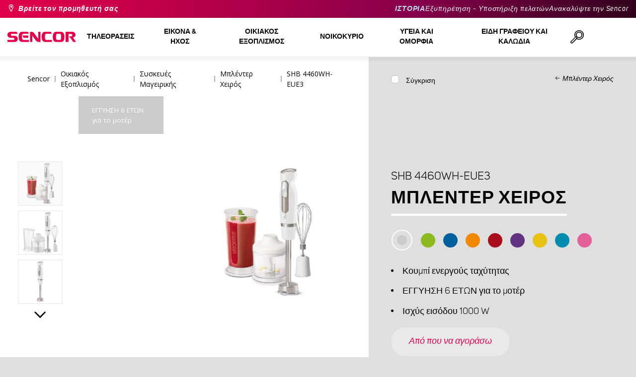

--- FILE ---
content_type: text/html; charset=utf-8
request_url: https://www.sencor.com.gr/handblenders/shb-4460wh-eue3
body_size: 31774
content:


<!DOCTYPE html>
<html lang="el">
<head>
    <meta charset="utf-8" />
    <meta name="viewport" content="width=device-width, initial-scale=1.0">
    <meta name="robots" content="index, follow" />

    
    <link rel="preconnect" href="https://fonts.googleapis.com">
    <link rel="preconnect" href="https://fonts.gstatic.com" crossorigin>
    <link href="https://fonts.googleapis.com/css2?family=Source+Sans+3:wght@400;600&family=Open+Sans:wght@300;400;700&display=swap" rel="stylesheet">

    <link rel="preload" href="/Sencor/media/system/css/fonts/icomoon.woff2?40teo3" as="font" crossorigin="anonymous">

    <meta name="theme-color" content="#fff" />

    
    <meta content="Μπλέντερ χειρός Sencor SHB 4460WH-EUE3Κουμπί ενεργούς ταχύτητας. ΕΓΓΥΗΣΗ 6 ΕΤΩΝ για το μοτέρ. Ισχύς εισόδου 1000 W." name="description" />
<meta content="Sencor, Μπλέντερ, χειρός, SHB 4460WH-EUE3" name="keywords" />
<meta content="Μπλέντερ χειρός | SHB 4460WH-EUE3 | Sencor.com.gr" property="og:title" />
<meta content="Μπλέντερ χειρός Sencor SHB 4460WH-EUE3Κουμπί ενεργούς ταχύτητας. ΕΓΓΥΗΣΗ 6 ΕΤΩΝ για το μοτέρ. Ισχύς εισόδου 1000 W." property="og:description" />
<meta content="https://www.sencor.com.gr/getmedia/036df469-bffb-4502-8983-c0e2c5f5fa0c/41008529.jpg.aspx" property="og:image" />
    

    <title>Μπλέντερ χειρός | SHB 4460WH-EUE3 | Sencor.com.gr</title>

    <script>
        var webp = new Image(); webp.onerror = function () { document.getElementsByTagName('html')[0].classList.add('no-webp'); }; webp.onload = function () { document.getElementsByTagName('html')[0].classList.add('webp'); }; webp.src = '[data-uri]';
        var html = document.querySelector("html");
        if (html) {
            html.classList.add("js");
        }
    </script>

    <!-- Google Tag Manager -->
<script>(function(w,d,s,l,i){w[l]=w[l]||[];w[l].push({'gtm.start':
new Date().getTime(),event:'gtm.js'});var f=d.getElementsByTagName(s)[0],
j=d.createElement(s),dl=l!='dataLayer'?'&l='+l:'';j.async=true;j.src=
'https://www.googletagmanager.com/gtm.js?id='+i+dl;f.parentNode.insertBefore(j,f);
})(window,document,'script','dataLayer','GTM-M4JSRP');</script>
<!-- End Google Tag Manager -->


    <link href="/Sencor/media/system/css/main?v=KcAzWxfiOEw1V6SYg2T2wTqWO3yCt0aJEY6my9MM8UE1" rel="stylesheet"/>


    
    


    <script>
        window.dataLayer = window.dataLayer || [];
    </script>
</head>
<body class="ELGR Chrome" data-locale="el-GR">

    <!-- Google Tag Manager (noscript) -->
<noscript><iframe src="https://www.googletagmanager.com/ns.html?id=GTM-M4JSRP"
height="0" width="0" style="display:none;visibility:hidden"></iframe></noscript>
<!-- End Google Tag Manager (noscript) -->
    <script type="application/ld+json">{
  "@context": "http://schema.org",
  "@type": "Product",
  "name": "Μπλέντερ χειρός | SHB 4460WH-EUE3",
  "image": "/getmedia/036df469-bffb-4502-8983-c0e2c5f5fa0c/41008529.jpg.aspx",
  "description": "Μπλέντερ χειρός Sencor SHB 4460WH-EUE3Κουμπί ενεργούς ταχύτητας. ΕΓΓΥΗΣΗ 6 ΕΤΩΝ για το μοτέρ. Ισχύς εισόδου 1000 W.",
  "sku": "12163",
  "offers": {
    "@context": "http://schema.org",
    "@type": "Offer",
    "url": "https://www.sencor.com.gr/handblenders/shb-4460wh-eue3",
    "validFrom": "0001-01-01T00:00:00",
    "price": 0.0,
    "availability": "https://schema.org/InStock"
  }
}</script>
<script type="application/ld+json">{
  "@context": "http://schema.org",
  "@type": "BreadcrumbList",
  "itemListElement": [
    {
      "@type": "ListItem",
      "position": 1,
      "item": {
        "@id": "https://www.sencor.com.gr/hand-blenders-gr",
        "name": "Μπλέντερ Χειρός",
        "image": "~/getmedia/b9898b05-525b-48e2-b2f0-e55d8315a38b/tycak-250.jpg.aspx"
      }
    }
  ]
}</script>
<script type="application/ld+json">{
  "@context": "http://schema.org",
  "@type": "HomeGoodsStore",
  "vatid": "24777749",
  "image": "/Sencor/media/system/img/MENU_logo.svg",
  "name": "Sencor",
  "email": "info@sencor.com",
  "telephone": "+420 323 204 289",
  "address": {
    "@context": "http://schema.org",
    "@type": "PostalAddress",
    "streetAddress": "U Sanitasu 1621",
    "addressLocality": "Říčany",
    "addressRegion": "Prague East",
    "postalCode": "25101"
  }
}</script>
    
    

    
<header>
    <div class="header-top-outer">
        <div class="pux-container header-container">
            <div class="header-top">
                <a href="/where-to-buy-gr" id="find-dealer">Βρείτε τον προμηθευτή σας</a>
                <div class="header-top-text" data-info-text>
                    ​
                </div>
                <nav>
                    <ul>
                        <li class="header-top-text"><a href="/brand-sencor-gr">ΙΣΤΟΡΙΑ</a></li>
                        <li><a href="/customer-support-gr">Εξυπηρέτηση - Υποστήριξη πελατών</a></li>
                        <li><a href="/discover-sencor-gr">Ανακαλύψτε την Sencor</a></li>
                    </ul>
                </nav>
            </div>
        </div>
    </div>
    <div class="header-main-outer">
        <div class="pux-container header-container">
            <div class="header-main set-locale" data-locale="el-GR">
                <div data-hamburger id="burger"><span></span></div>
                <a href="/" id="logo">
                    <img src="/Sencor/media/system/img/MENU_logo.svg" alt="Sencor">
                </a>
                <!-- Main Menu -->
                
                


<div class="scroll-helper">
    <nav class="main">
        <ul>
                    <li>
            <a href="/televisions-gr" class=" ico-televizory">
                <div class="menu-hover-place">
                    Τηλεοράσεις
                </div>
            </a>

                <div class="megamenu">
                    <div class="step-back"></div>
                    <ul>
                                <li>
            <a href="/led-televisions-gr" class="ico-televizory">
                <div class="menu-hover-place">
                    <span>Τηλεοράσεις LED</span>
                </div>
            </a>

                <div class="megamenu-sublevel">
                    <div class="step-back"></div>
                    <ul>
                                <li>
            <a href="/full-hd-televisions-gr" class="megamenu-sublevel-link ">
                <div class="megamenu-sublevel-link-image">
                    <img data-svg="/getmedia/d12da00a-e245-43cb-9be9-e32b582807e0/02_Full-HD-TV.svg.aspx">
                </div>
                <div>Full HD Τηλεοράσεις</div>
            </a>
        </li>
        <li>
            <a href="/hd-televisions-gr" class="megamenu-sublevel-link ">
                <div class="megamenu-sublevel-link-image">
                    <img data-svg="/getmedia/6afd6f30-a6d6-48ca-81ee-2a655185f7f0/03_HD-TV.svg.aspx">
                </div>
                <div>HD Τηλεοράσεις</div>
            </a>
        </li>

                    </ul>
                </div>
                <div class="menu-overplace"></div>
        </li>
        <li>
            <a href="/tv-signal-reception-gr" class="ico-tv-signal-reception">
                <div class="menu-hover-place">
                    <span>Κεραίες</span>
                </div>
            </a>

                <div class="megamenu-sublevel">
                    <div class="step-back"></div>
                    <ul>
                                <li>
            <a href="/dvb-t-receivers-gr" class="megamenu-sublevel-link ">
                <div class="megamenu-sublevel-link-image">
                    <img data-svg="/getmedia/c35ae24a-7efa-4883-8375-5237abf1aeb4/01_DVB-T-prijimace.svg.aspx">
                </div>
                <div>Δέκτες DVB-T</div>
            </a>
        </li>
        <li>
            <a href="/indoor-tv-antennas-gr" class="megamenu-sublevel-link ">
                <div class="megamenu-sublevel-link-image">
                    <img data-svg="/getmedia/3ce2c25f-795a-4678-a243-69598f2e371f/02_Pokojove-anteny.svg.aspx">
                </div>
                <div>Εσωτερικές Κεραίες</div>
            </a>
        </li>
        <li>
            <a href="/outdoor-tv-antennas-gr" class="megamenu-sublevel-link ">
                <div class="megamenu-sublevel-link-image">
                    <img data-svg="/getmedia/4e3d571e-7f9c-453f-8151-13764565ef58/03_Venkovni-anteny.svg.aspx">
                </div>
                <div>Εξωτερικές Κεραίες</div>
            </a>
        </li>

                    </ul>
                </div>
                <div class="menu-overplace"></div>
        </li>

                    </ul>
                </div>
            <div class="menu-overplace"></div>
        </li>
        <li>
            <a href="/audio-and-video-gr" class=" ico-audio-video">
                <div class="menu-hover-place">
                    Εικόνα &amp; ήχος
                </div>
            </a>

                <div class="megamenu">
                    <div class="step-back"></div>
                    <ul>
                                <li>
            <a href="/audios-gr" class="ico-audio-video-audio">
                <div class="menu-hover-place">
                    <span>Ήχος</span>
                </div>
            </a>

                <div class="megamenu-sublevel">
                    <div class="step-back"></div>
                    <ul>
                                <li>
            <a href="/audio-systems-gr" class="megamenu-sublevel-link ">
                <div class="megamenu-sublevel-link-image">
                    <img data-svg="/getmedia/a63bef96-cd52-4bd4-adef-d9ce0bcb3bc4/01_Audiosystemy.svg.aspx">
                </div>
                <div>Συστήματα ήχου</div>
            </a>
        </li>
        <li>
            <a href="/wireless-speakers-gr" class="megamenu-sublevel-link ">
                <div class="megamenu-sublevel-link-image">
                    <img data-svg="/getmedia/c76b2be8-ce54-4e4c-9e6f-320eb218d347/02_Bezdratove-reproduktory.svg.aspx">
                </div>
                <div>Ασύρματα ηχεία</div>
            </a>
        </li>
        <li>
            <a href="/boomboxes-gr" class="megamenu-sublevel-link ">
                <div class="megamenu-sublevel-link-image">
                    <img data-svg="/getmedia/19c47255-c831-471c-99c6-1676e0f0dee3/03_Radiomagnetofony.svg.aspx">
                </div>
                <div>Ηχεία</div>
            </a>
        </li>
        <li>
            <a href="/portable-radio-gr" class="megamenu-sublevel-link ">
                <div class="megamenu-sublevel-link-image">
                    <img data-svg="/getmedia/1aef1338-8d45-476e-a5fd-8f745a6b9866/04_Osobni-radia.svg.aspx">
                </div>
                <div>Φορητά Ηχεία</div>
            </a>
        </li>
        <li>
            <a href="/radio-clocks-gr" class="megamenu-sublevel-link ">
                <div class="megamenu-sublevel-link-image">
                    <img data-svg="/getmedia/74bf9d3e-1038-433c-a6ae-787eea92c78b/05_Radiobudiky.svg.aspx">
                </div>
                <div>Ράδιο-Ρολόγια</div>
            </a>
        </li>
        <li>
            <a href="/alarm-clocks-gr" class="megamenu-sublevel-link ">
                <div class="megamenu-sublevel-link-image">
                    <img data-svg="/getmedia/d7f3ccc5-007a-4672-810c-e6f209de145e/06_Budiky.svg.aspx">
                </div>
                <div>Ξυπνητήρια</div>
            </a>
        </li>
        <li>
            <a href="/turntables-gr" class="megamenu-sublevel-link ">
                <div class="megamenu-sublevel-link-image">
                    <img data-svg="/getmedia/3ca4bb1b-2edb-4ac3-973a-fe636dec5f39/07_Gramofony.svg.aspx">
                </div>
                <div>Πικάπ</div>
            </a>
        </li>
        <li>
            <a href="/earphones-and-microphones-gr" class="megamenu-sublevel-link ">
                <div class="megamenu-sublevel-link-image">
                    <img data-svg="/getmedia/69628fcc-4c48-4cf4-9234-0e86eb9737d8/08_Sluchatka-a-mikrofony.svg.aspx">
                </div>
                <div>Ακουστικά ψείρες &amp; Μικρόφωνα</div>
            </a>
        </li>

                    </ul>
                </div>
                <div class="menu-overplace"></div>
        </li>
        <li>
            <a href="/car-electronics-gr" class="ico-audio-video-auto">
                <div class="menu-hover-place">
                    <span>Αξεσουάρ Car Audio</span>
                </div>
            </a>

                <div class="megamenu-sublevel">
                    <div class="step-back"></div>
                    <ul>
                                <li>
            <a href="/car-radio-gr" class="megamenu-sublevel-link ">
                <div class="megamenu-sublevel-link-image">
                    <img data-svg="/getmedia/f9bf09a7-b117-4b7f-a56e-8dfb5ae7fe14/01_Autoradia.svg.aspx">
                </div>
                <div>Ράδιο CD/MP3</div>
            </a>
        </li>
        <li>
            <a href="/car-speakers-gr" class="megamenu-sublevel-link ">
                <div class="megamenu-sublevel-link-image">
                    <img data-svg="/getmedia/59efdaad-910b-410a-96c0-d23167108477/02_Auto-reproduktory.svg.aspx">
                </div>
                <div>Ηχεία</div>
            </a>
        </li>
        <li>
            <a href="/fm-modulators-gr" class="megamenu-sublevel-link ">
                <div class="megamenu-sublevel-link-image">
                    <img data-svg="/getmedia/e7e06a80-d3f9-4831-b8fb-048854b1c50a/03_FM-modulatory.svg.aspx">
                </div>
                <div>Ρυθμιστές FM</div>
            </a>
        </li>
        <li>
            <a href="/parking-sensors-and-cameras-gr" class="megamenu-sublevel-link ">
                <div class="megamenu-sublevel-link-image">
                    <img data-svg="/getmedia/497ab302-b9ad-435e-93c6-e8fb7c7ab5bc/04_Parkovaci-senzory-a-kamery.svg.aspx">
                </div>
                <div>Αισθητήρες στάθμευσης και κάμερες</div>
            </a>
        </li>
        <li>
            <a href="/car-accessories-gr" class="megamenu-sublevel-link ">
                <div class="megamenu-sublevel-link-image">
                    <img data-svg="/getmedia/04af550d-de17-4cc2-843f-4b0ac31501c1/05_Ostatni.svg.aspx">
                </div>
                <div>Άλλα</div>
            </a>
        </li>

                    </ul>
                </div>
                <div class="menu-overplace"></div>
        </li>
        <li>
            <a href="/cameras-gr" class="ico-audio-video-camera">
                <div class="menu-hover-place">
                    <span>Φωτογραφικές Μηχανές</span>
                </div>
            </a>

                <div class="megamenu-sublevel">
                    <div class="step-back"></div>
                    <ul>
                                <li>
            <a href="/action-cameras-gr" class="megamenu-sublevel-link ">
                <div class="megamenu-sublevel-link-image">
                    <img data-svg="/getmedia/7bd513ad-6714-4735-addd-29abc27fedd3/01_Akcni-kamery.svg.aspx">
                </div>
                <div>Κάμερες δράσης</div>
            </a>
        </li>
        <li>
            <a href="/car-cameras-gr" class="megamenu-sublevel-link ">
                <div class="megamenu-sublevel-link-image">
                    <img data-svg="/getmedia/a8d9d787-b06a-433c-a23b-2d69c06a465c/02_Kamery-do-auta.svg.aspx">
                </div>
                <div>Κάμερα αυτοκινήτου</div>
            </a>
        </li>

                    </ul>
                </div>
                <div class="menu-overplace"></div>
        </li>
        <li>
            <a href="/telecommunication-gr" class="ico-audio-video-phone">
                <div class="menu-hover-place">
                    <span>Τηλεπικοινωνίες</span>
                </div>
            </a>

                <div class="megamenu-sublevel">
                    <div class="step-back"></div>
                    <ul>
                                <li>
            <a href="/walkie-talkies-gr" class="megamenu-sublevel-link ">
                <div class="megamenu-sublevel-link-image">
                    <img data-svg="/getmedia/2cf332a4-07dc-4e84-a948-a0bf586465e0/03_Vysilacky.svg.aspx">
                </div>
                <div>Walkie Talkies</div>
            </a>
        </li>

                    </ul>
                </div>
                <div class="menu-overplace"></div>
        </li>
        <li>
            <a href="/entertainment-gr" class="ico-audio-video-entertaiment">
                <div class="menu-hover-place">
                    <span>Ψυχαγωγία</span>
                </div>
            </a>

                <div class="megamenu-sublevel">
                    <div class="step-back"></div>
                    <ul>
                                <li>
            <a href="/multimedia-centers-gr" class="megamenu-sublevel-link ">
                <div class="megamenu-sublevel-link-image">
                    <img data-svg="/getmedia/304be9d9-4498-443b-b576-5167eb91acb3/01_Multimedialni-centra.svg.aspx">
                </div>
                <div>Multimedia Centers</div>
            </a>
        </li>
        <li>
            <a href="/portable-dvd-players-gr" class="megamenu-sublevel-link ">
                <div class="megamenu-sublevel-link-image">
                    <img data-svg="/getmedia/b8b273b4-0b82-4f2a-8f9d-3fb1c25d95fa/02_Prenosne-DVD.svg.aspx">
                </div>
                <div>Φορητά DVD players</div>
            </a>
        </li>
        <li>
            <a href="/dvd-players" class="megamenu-sublevel-link ">
                <div class="megamenu-sublevel-link-image">
                    <img data-svg="/getmedia/bb7da66a-a214-414e-8020-ccdc25050e5c/03_Stolni-DVD.svg.aspx">
                </div>
                <div>DVD Players</div>
            </a>
        </li>
        <li>
            <a href="/photo-frames-gr" class="megamenu-sublevel-link ">
                <div class="megamenu-sublevel-link-image">
                    <img data-svg="/getmedia/533e29bc-b50b-4beb-ac2d-1a74ae4cb4f6/04_Fotoramecky.svg.aspx">
                </div>
                <div>Κορνίζες Φωτογραφιών</div>
            </a>
        </li>
        <li>
            <a href="/mp3-mp4-1" class="megamenu-sublevel-link ">
                <div class="megamenu-sublevel-link-image">
                    <img data-svg="/getmedia/e750f213-385b-49d2-8c35-fadf6ea6371f/06_MP3_MP4.svg.aspx">
                </div>
                <div>MP3/MP4</div>
            </a>
        </li>
        <li>
            <a href="/gaming" class="megamenu-sublevel-link ">
                <div class="megamenu-sublevel-link-image">
                    <img data-svg="/getmedia/120b1e8e-c513-4785-8c3b-3b5b2bd6917a/08_Elektronicke-hry.svg.aspx">
                </div>
                <div>Gaming</div>
            </a>
        </li>

                    </ul>
                </div>
                <div class="menu-overplace"></div>
        </li>

                    </ul>
                </div>
            <div class="menu-overplace"></div>
        </li>
        <li>
            <a href="/kitchen-gr" class=" ico-kuchyne">
                <div class="menu-hover-place">
                    Οικιακός Εξοπλισμός
                </div>
            </a>

                <div class="megamenu">
                    <div class="step-back"></div>
                    <ul>
                                <li>
            <a href="/coffee-making-gr" class="ico-kava">
                <div class="menu-hover-place">
                    <span>Μηχανές Καφέ &amp; Ροφημάτων</span>
                </div>
            </a>

                <div class="megamenu-sublevel">
                    <div class="step-back"></div>
                    <ul>
                                <li>
            <a href="/espresso-machines-gr" class="megamenu-sublevel-link ">
                <div class="megamenu-sublevel-link-image">
                    <img data-svg="/getmedia/ecdf5639-c934-47eb-8ba8-58d28b50edbe/01_Automaticka-espressa.svg.aspx">
                </div>
                <div>Μηχανές Espresso</div>
            </a>
        </li>
        <li>
            <a href="/pump-espresso-machines-gr" class="megamenu-sublevel-link ">
                <div class="megamenu-sublevel-link-image">
                    <img data-svg="/getmedia/05fe7337-950d-4e81-b3cc-fe354b98ab43/02_Pakova-espressa.svg.aspx">
                </div>
                <div>Μηχανές Espresso </div>
            </a>
        </li>
        <li>
            <a href="/coffeemakers-gr" class="megamenu-sublevel-link ">
                <div class="megamenu-sublevel-link-image">
                    <img data-svg="/getmedia/fe133d4f-e76e-42e9-be22-491c8f241e10/03_Kavovary.svg.aspx">
                </div>
                <div>Καφετιέρες Φίλτρου</div>
            </a>
        </li>
        <li>
            <a href="/coffee-grinders-gr" class="megamenu-sublevel-link ">
                <div class="megamenu-sublevel-link-image">
                    <img data-svg="/getmedia/998c60ca-1226-444a-9554-c678c8c1df4f/04_Kavomlynky.svg.aspx">
                </div>
                <div>Μύλοι Καφέ</div>
            </a>
        </li>
        <li>
            <a href="/milk-frothers-gr" class="megamenu-sublevel-link ">
                <div class="megamenu-sublevel-link-image">
                    <img data-svg="/getmedia/188099ed-c2d0-4707-a510-7be1deaca56d/05_Penice-mleka.svg.aspx">
                </div>
                <div>Συσκευές για Αφρόγαλα</div>
            </a>
        </li>
        <li>
            <a href="/coffee-maker-accessories-gr" class="megamenu-sublevel-link ">
                <div class="megamenu-sublevel-link-image">
                    <img data-svg="/getmedia/071af0b4-6f11-4659-a388-1919071cab82/06_Prislusenstvi_kavovaru.svg.aspx?ext=.svg">
                </div>
                <div>Αξεσουάρ για καφετιέρα</div>
            </a>
        </li>

                    </ul>
                </div>
                <div class="menu-overplace"></div>
        </li>
        <li>
            <a href="/hotplates-gr" class="ico-kuchynske-roboty">
                <div class="menu-hover-place">
                    <span>Μίξερ τροφίμων</span>
                </div>
            </a>

                <div class="megamenu-sublevel">
                    <div class="step-back"></div>
                    <ul>
                                <li>
            <a href="/food-mixer-gr" class="megamenu-sublevel-link ">
                <div class="megamenu-sublevel-link-image">
                    <img data-svg="/getmedia/8636465b-ca82-4513-9c28-8bc94643d942/01_Kuchynske-roboty.svg.aspx">
                </div>
                <div>Μίξερ Φαγητού</div>
            </a>
        </li>
        <li>
            <a href="/food-mixer-accessories-gr" class="megamenu-sublevel-link ">
                <div class="megamenu-sublevel-link-image">
                    <img data-svg="/getmedia/0156c359-ab29-4f45-a139-c7c30ce5e3e4/02_Prislusenstvi-k-robotu.svg.aspx">
                </div>
                <div>Αξεσουάρ Μίξερ Φαγητού</div>
            </a>
        </li>

                    </ul>
                </div>
                <div class="menu-overplace"></div>
        </li>
        <li>
            <a href="/smoothies-juicers-gr" class="ico-odstavnovace">
                <div class="menu-hover-place">
                    <span>Αποχυμωτές &amp; Συσκευές για smoothies</span>
                </div>
            </a>

                <div class="megamenu-sublevel">
                    <div class="step-back"></div>
                    <ul>
                                <li>
            <a href="/smoothies-gr" class="megamenu-sublevel-link ">
                <div class="megamenu-sublevel-link-image">
                    <img data-svg="/getmedia/13c3a575-a42a-4509-b9ea-fcf558b1f04f/01_Smoothie.svg.aspx">
                </div>
                <div>Συσκευές για Smoothies</div>
            </a>
        </li>
        <li>
            <a href="/smoothie-accessories-gr" class="megamenu-sublevel-link ">
                <div class="megamenu-sublevel-link-image">
                    <img data-svg="/getmedia/5e51f0dd-d9c8-49a9-9f4b-de087cf65893/02_Prislusenstvi-smoothie.svg.aspx">
                </div>
                <div>Αξεσουάρ Συσκευών για smoothies</div>
            </a>
        </li>
        <li>
            <a href="/juicers-gr" class="megamenu-sublevel-link ">
                <div class="megamenu-sublevel-link-image">
                    <img data-svg="/getmedia/2a879ba5-e0d0-45f8-8b01-1738bd7de53d/03_Odstavnovace.svg.aspx">
                </div>
                <div>Αποχυμωτές</div>
            </a>
        </li>
        <li>
            <a href="/blenders-gr" class="megamenu-sublevel-link ">
                <div class="megamenu-sublevel-link-image">
                    <img data-svg="/getmedia/1bd75170-1b16-4989-bacc-6c7ab1b58114/04_Stolni-mixery.svg.aspx">
                </div>
                <div>Μπλέντερ</div>
            </a>
        </li>
        <li>
            <a href="/citrus-presses-gr" class="megamenu-sublevel-link ">
                <div class="megamenu-sublevel-link-image">
                    <img data-svg="/getmedia/6167ca01-c4de-4248-a10a-e5c6a74d564d/05_Lisy-na-citrusy.svg.aspx">
                </div>
                <div>Αποχυμωτές Εσπεριδοειδών Φρούτων</div>
            </a>
        </li>

                    </ul>
                </div>
                <div class="menu-overplace"></div>
        </li>
        <li>
            <a href="/cooking-and-baking-gr" class="ico-kitchen-sandwiches-maker">
                <div class="menu-hover-place">
                    <span>Μικροσυσκευές Κουζίνας</span>
                </div>
            </a>

                <div class="megamenu-sublevel">
                    <div class="step-back"></div>
                    <ul>
                                <li>
            <a href="/breadmakers-gr" class="megamenu-sublevel-link ">
                <div class="megamenu-sublevel-link-image">
                    <img data-svg="/getmedia/de43cf99-32ca-4fd5-bcee-5a3af5abb6b4/01_Pekarny-chleba.svg.aspx">
                </div>
                <div>Αρτοπαρασκευαστές</div>
            </a>
        </li>
        <li>
            <a href="/rice-cookers-gr" class="megamenu-sublevel-link ">
                <div class="megamenu-sublevel-link-image">
                    <img data-svg="/getmedia/44ff225a-e388-4e1c-b62e-a7df7a4e5ff3/ryzovary.svg.aspx?ext=.svg">
                </div>
                <div>Κουζίνες ρυζιού</div>
            </a>
        </li>
        <li>
            <a href="/sandwich-makers-gr" class="megamenu-sublevel-link ">
                <div class="megamenu-sublevel-link-image">
                    <img data-svg="/getmedia/c1089721-7d57-4aa3-b6b3-372e104f746f/02_Sendvicovace.svg.aspx">
                </div>
                <div>Σαντουιτσιέρες</div>
            </a>
        </li>
        <li>
            <a href="/toasters-gr" class="megamenu-sublevel-link ">
                <div class="megamenu-sublevel-link-image">
                    <img data-svg="/getmedia/d3727424-4c89-4560-ae01-794d7e703f03/03_Topinkovace.svg.aspx">
                </div>
                <div>Φρυγανιέρες</div>
            </a>
        </li>
        <li>
            <a href="/electric-pots-gr" class="megamenu-sublevel-link ">
                <div class="megamenu-sublevel-link-image">
                    <img data-svg="/getmedia/cf5d24d1-6cd1-44a7-8f3e-ac8d5a2a9add/04_Elektricke-a-parni-hrnce.svg.aspx">
                </div>
                <div>Συσκευές Μαγειρέματος</div>
            </a>
        </li>
        <li>
            <a href="/deep-fryers-gr" class="megamenu-sublevel-link ">
                <div class="megamenu-sublevel-link-image">
                    <img data-svg="/getmedia/0d035dbe-5483-4282-ade4-b85382dfef6b/05_Fritezy.svg.aspx">
                </div>
                <div>Φριτέζες</div>
            </a>
        </li>
        <li>
            <a href="/air-fryers-gr" class="megamenu-sublevel-link ">
                <div class="megamenu-sublevel-link-image">
                    <img data-svg="/getmedia/702038e7-1dd8-4348-b33a-5e7e307fa584/07_horko-friteza.svg.aspx?ext=.svg">
                </div>
                <div>Αεροφριτέζες</div>
            </a>
        </li>
        <li>
            <a href="/hot-dog-steamers-gr" class="megamenu-sublevel-link ">
                <div class="megamenu-sublevel-link-image">
                    <img data-svg="/getmedia/57dff460-524c-42f4-a21a-1ca9b88de61b/06_Hotdogovace.svg.aspx">
                </div>
                <div>Ατμομάγειρες Hot Dog</div>
            </a>
        </li>
        <li>
            <a href="/hobs-gr" class="megamenu-sublevel-link ">
                <div class="megamenu-sublevel-link-image">
                    <img data-svg="/getmedia/2799b2c9-467a-44ef-8da3-c3ec476d15c6/07_Varice.svg.aspx">
                </div>
                <div>Εστίες Κουζίνας</div>
            </a>
        </li>
        <li>
            <a href="/egg-cookers-gr" class="megamenu-sublevel-link ">
                <div class="megamenu-sublevel-link-image">
                    <img data-svg="/getmedia/c7ac0e3d-7ba4-422d-9cce-b5b27e6fbb5b/08_Varice-vajec.svg.aspx">
                </div>
                <div>Συσκευές Αυγού</div>
            </a>
        </li>

                    </ul>
                </div>
                <div class="menu-overplace"></div>
        </li>
        <li>
            <a href="/food-preparation-gr" class="ico-potraviny">
                <div class="menu-hover-place">
                    <span>Συσκευές Μαγειρικής</span>
                </div>
            </a>

                <div class="megamenu-sublevel">
                    <div class="step-back"></div>
                    <ul>
                                <li>
            <a href="/electric-food-slicers-gr" class="megamenu-sublevel-link ">
                <div class="megamenu-sublevel-link-image">
                    <img data-svg="/getmedia/283ee7b4-2ae8-4d76-82ee-a25480ee82b1/01_Krajece-potravin.svg.aspx">
                </div>
                <div>Κόπτες Τροφίμων</div>
            </a>
        </li>
        <li>
            <a href="/meat-grinders-gr" class="megamenu-sublevel-link ">
                <div class="megamenu-sublevel-link-image">
                    <img data-svg="/getmedia/98004ed4-2a39-40fe-af6c-9e1f5442f3ec/02_Mlynky-na-maso.svg.aspx">
                </div>
                <div>Μηχανές Άλεσης Κρέατος</div>
            </a>
        </li>
        <li>
            <a href="/kitchen-scales-gr" class="megamenu-sublevel-link ">
                <div class="megamenu-sublevel-link-image">
                    <img data-svg="/getmedia/dfb5607f-c862-4b7c-92e6-c97710c03926/03_Kuchynske-vahy.svg.aspx">
                </div>
                <div>Ζυγαριές Κουζίνας</div>
            </a>
        </li>
        <li>
            <a href="/food-choppers-gr" class="megamenu-sublevel-link ">
                <div class="megamenu-sublevel-link-image">
                    <img data-svg="/getmedia/fb185b59-2a6d-4fce-afe9-12144a6bd4cc/04_Sekacky-a-struhadla.svg.aspx">
                </div>
                <div>Κόφτες Τροφίμων &amp; Τρίφτες</div>
            </a>
        </li>
        <li>
            <a href="/hand-mixers-gr" class="megamenu-sublevel-link ">
                <div class="megamenu-sublevel-link-image">
                    <img data-svg="/getmedia/c0d10653-72a1-43ab-89ac-e6b808121feb/05_Rucni-slehace.svg.aspx">
                </div>
                <div>Μίξερ Χειρός</div>
            </a>
        </li>
        <li>
            <a href="/food-dehydrators-gr" class="megamenu-sublevel-link ">
                <div class="megamenu-sublevel-link-image">
                    <img data-svg="/getmedia/fbd4f2d6-beb7-42d5-9581-5b87db93cda0/06_Susicky-potravin.svg.aspx">
                </div>
                <div>Αποξηραντές Τροφίμων</div>
            </a>
        </li>
        <li>
            <a href="/hand-blenders-gr" class="megamenu-sublevel-link ">
                <div class="megamenu-sublevel-link-image">
                    <img data-svg="/getmedia/d46cf67a-c6be-4f0d-b5df-2600577df70c/07_Tycove-mixery.svg.aspx">
                </div>
                <div>Μπλέντερ Χειρός</div>
            </a>
        </li>
        <li>
            <a href="/vacuum-sealers-gr" class="megamenu-sublevel-link ">
                <div class="megamenu-sublevel-link-image">
                    <img data-svg="/getmedia/658e6787-e410-42f8-a74f-2f8ee39941e2/08_Vakuovaci-svarecky-folii.svg.aspx">
                </div>
                <div>Μηχανήματα Συσκευασίας Κενού Αέρος</div>
            </a>
        </li>

                    </ul>
                </div>
                <div class="menu-overplace"></div>
        </li>
        <li>
            <a href="/ovens-and-grills-gr" class="ico-kitchen-grill">
                <div class="menu-hover-place">
                    <span>Φούρνοι &amp; Γκριλιέρες</span>
                </div>
            </a>

                <div class="megamenu-sublevel">
                    <div class="step-back"></div>
                    <ul>
                                <li>
            <a href="/microwave-ovens-gr" class="megamenu-sublevel-link ">
                <div class="megamenu-sublevel-link-image">
                    <img data-svg="/getmedia/276e0b8e-5bf5-40d7-b069-481462fdd4f8/01_Mikrovlne-trouby.svg.aspx">
                </div>
                <div>Φούρνοι Μικροκυμάτων</div>
            </a>
        </li>
        <li>
            <a href="/grills-gr" class="megamenu-sublevel-link ">
                <div class="megamenu-sublevel-link-image">
                    <img data-svg="/getmedia/cc50d0c9-df74-447b-856f-5287738494ee/02_Grily.svg.aspx">
                </div>
                <div>Γκριλιέρες</div>
            </a>
        </li>
        <li>
            <a href="/electric-ovens-gr" class="megamenu-sublevel-link ">
                <div class="megamenu-sublevel-link-image">
                    <img data-svg="/getmedia/92a63d9d-1a4a-4ea5-97c1-0a32a2c9d7d2/03_Minitrouby.svg.aspx">
                </div>
                <div>Φούρνος Μικροκυμμάτων</div>
            </a>
        </li>

                    </ul>
                </div>
                <div class="menu-overplace"></div>
        </li>
        <li>
            <a href="/electric-kettles-gr" class="ico-kitchen-kettles">
                <div class="menu-hover-place">
                    <span>Ηλεκτρικοί Βραστήρες</span>
                </div>
            </a>

                <div class="megamenu-sublevel">
                    <div class="step-back"></div>
                    <ul>
                                <li>
            <a href="/electrickettles-gr" class="megamenu-sublevel-link ">
                <div class="megamenu-sublevel-link-image">
                    <img data-svg="/getmedia/2bd33fcb-60e1-4970-93cc-31181f24b263/01_Konvice-bez-nastaveni-teploty.svg.aspx">
                </div>
                <div>Ηλεκτρικοί Βραστήρες</div>
            </a>
        </li>
        <li>
            <a href="/variable-temperature-electric-kettles-gr" class="megamenu-sublevel-link ">
                <div class="megamenu-sublevel-link-image">
                    <img data-svg="/getmedia/bc37a770-aab3-4e41-8d7b-917d3675dd67/02_Konvice-s-nastavenim-teploty.svg.aspx">
                </div>
                <div>Ηλεκτρικοί βραστήρες μεταβλητής θερμοκρασίας</div>
            </a>
        </li>

                    </ul>
                </div>
                <div class="menu-overplace"></div>
        </li>

                    </ul>
                </div>
            <div class="menu-overplace"></div>
        </li>
        <li>
            <a href="/household-gr" class=" ico-domacnost">
                <div class="menu-hover-place">
                    Νοικοκυριό
                </div>
            </a>

                <div class="megamenu">
                    <div class="step-back"></div>
                    <ul>
                                <li>
            <a href="/household-garden-gr" class="ico-home-home-garden">
                <div class="menu-hover-place">
                    <span>Οικία και Κήπος</span>
                </div>
            </a>

                <div class="megamenu-sublevel">
                    <div class="step-back"></div>
                    <ul>
                                <li>
            <a href="/digital-travel-luggage-scale-gr" class="megamenu-sublevel-link ">
                <div class="megamenu-sublevel-link-image">
                    <img data-svg="/getmedia/d1a0ccc5-8f23-4cfb-8710-f62f305d2a4c/01_Cestovni-vahy.svg.aspx">
                </div>
                <div>Ζυγαριές Ταξιδίου</div>
            </a>
        </li>
        <li>
            <a href="/door-bells-gr" class="megamenu-sublevel-link ">
                <div class="megamenu-sublevel-link-image">
                    <img data-svg="/getmedia/db6e9854-e960-4ca1-94be-0731f06f265d/03_Domovni-zvonky.svg.aspx">
                </div>
                <div>Κουδούνια</div>
            </a>
        </li>
        <li>
            <a href="/insect-killers-gr" class="megamenu-sublevel-link ">
                <div class="megamenu-sublevel-link-image">
                    <img data-svg="/getmedia/11ff44df-018e-4550-964f-f75e5edcf1d7/04_Lapace-hmyzu.svg.aspx">
                </div>
                <div>Εντομοπαγίδες</div>
            </a>
        </li>
        <li>
            <a href="/lights-gr" class="megamenu-sublevel-link ">
                <div class="megamenu-sublevel-link-image">
                    <img data-svg="/getmedia/9b826e3f-0d23-4be7-9fa6-271dca017d20/05_LED-svitilny.svg.aspx">
                </div>
                <div>LED Φωτισμός</div>
            </a>
        </li>

                    </ul>
                </div>
                <div class="menu-overplace"></div>
        </li>
        <li>
            <a href="/food-cooling-gr" class="ico-home-fridge">
                <div class="menu-hover-place">
                    <span>Ψυγεία Φαγητού</span>
                </div>
            </a>

                <div class="megamenu-sublevel">
                    <div class="step-back"></div>
                    <ul>
                                <li>
            <a href="/travel-coolers-gr" class="megamenu-sublevel-link ">
                <div class="megamenu-sublevel-link-image">
                    <img data-svg="/getmedia/8a133172-2859-45ad-a30b-8e33b83a48cd/01_Autochladnicky.svg.aspx">
                </div>
                <div>Ψυγεία Ταξιδιού</div>
            </a>
        </li>
        <li>
            <a href="/ice-makers-gr" class="megamenu-sublevel-link ">
                <div class="megamenu-sublevel-link-image">
                    <img data-svg="/getmedia/3049dd73-bb76-4f4f-8354-8fa7de1c5ce1/ICE_maker_icon-2.svg.aspx?ext=.svg">
                </div>
                <div>Παγομηχανες</div>
            </a>
        </li>

                    </ul>
                </div>
                <div class="menu-overplace"></div>
        </li>
        <li>
            <a href="/ventilation-and-air-conditioning-gr" class="ico-home-heating">
                <div class="menu-hover-place">
                    <span>Εξαερισμός &amp; Κλιματισμός</span>
                </div>
            </a>

                <div class="megamenu-sublevel">
                    <div class="step-back"></div>
                    <ul>
                                <li>
            <a href="/mobile-air-conditioning-gr" class="megamenu-sublevel-link ">
                <div class="megamenu-sublevel-link-image">
                    <img data-svg="/getmedia/5d3303ee-9efe-44e3-97e2-80f956267186/02_Mobilni-klimatizace.svg.aspx">
                </div>
                <div>Φορητός Κλιματισμός</div>
            </a>
        </li>
        <li>
            <a href="/air-coolers-gr" class="megamenu-sublevel-link ">
                <div class="megamenu-sublevel-link-image">
                    <img data-svg="/getmedia/b081ef8a-35e3-409e-b224-dac22dd55347/03_Ochlazovac-vzduchu.svg.aspx">
                </div>
                <div>Ψύκτες Αέρα</div>
            </a>
        </li>
        <li>
            <a href="/pedestal-fans-gr" class="megamenu-sublevel-link ">
                <div class="megamenu-sublevel-link-image">
                    <img data-svg="/getmedia/b80d222a-ec97-481a-87f3-18f917f9a361/01_Stojanove-ventilatory.svg.aspx">
                </div>
                <div>Ανεμιστήρες Βάσης</div>
            </a>
        </li>
        <li>
            <a href="/desktop-fans-gr" class="megamenu-sublevel-link ">
                <div class="megamenu-sublevel-link-image">
                    <img data-svg="/getmedia/b2953db7-5c92-43cc-94e9-1c4075dfcf78/02_Stolni-ventilatory.svg.aspx">
                </div>
                <div>Επιδαπέδιοι ανεμιστήρες</div>
            </a>
        </li>
        <li>
            <a href="/dehumidifiers-gr" class="megamenu-sublevel-link ">
                <div class="megamenu-sublevel-link-image">
                    <img data-svg="/getmedia/975f1fa3-99d7-4056-9900-977811ba5585/04_Odvlhcovace-vzduchu.svg.aspx">
                </div>
                <div>Αφυγραντήρες</div>
            </a>
        </li>
        <li>
            <a href="/air-purifiers-gr" class="megamenu-sublevel-link ">
                <div class="megamenu-sublevel-link-image">
                    <img data-svg="/getmedia/d88ebb13-02c6-41d0-bc46-7f978388cee1/05_Cistice-vzduchu.svg.aspx">
                </div>
                <div>Καθαριστές Αέρα</div>
            </a>
        </li>
        <li>
            <a href="/oil-filled-radiators-gr" class="megamenu-sublevel-link ">
                <div class="megamenu-sublevel-link-image">
                    <img data-svg="/getmedia/26655250-f638-4836-9d3c-efc44b27ec76/06_Olejove-radiatory.svg.aspx">
                </div>
                <div>Θερμαντικά</div>
            </a>
        </li>
        <li>
            <a href="/hot-air-convectors-gr" class="megamenu-sublevel-link ">
                <div class="megamenu-sublevel-link-image">
                    <img data-svg="/getmedia/b7453e20-8924-4c04-b6bd-511d90854ad3/07_Tepelne-konvektory.svg.aspx">
                </div>
                <div>Θερμαντικά Σώματα</div>
            </a>
        </li>
        <li>
            <a href="/hot-air-fans-gr" class="megamenu-sublevel-link ">
                <div class="megamenu-sublevel-link-image">
                    <img data-svg="/getmedia/b74a9d52-187d-44a4-bcbe-7d04c850ca0d/03_Tepelne-ventilatory.svg.aspx">
                </div>
                <div>Ανεμιστήρες θερμού αέρα</div>
            </a>
        </li>
        <li>
            <a href="/humidifiers-gr" class="megamenu-sublevel-link ">
                <div class="megamenu-sublevel-link-image">
                    <img data-svg="/getmedia/69550775-0892-4be6-95a4-4fec796b5f8d/08_Zvlhcovace-vzduchu.svg.aspx">
                </div>
                <div>Υγραντήρες</div>
            </a>
        </li>

                    </ul>
                </div>
                <div class="menu-overplace"></div>
        </li>
        <li>
            <a href="/vacuum-cleaners-gr" class="ico-home-cleaner">
                <div class="menu-hover-place">
                    <span>Σκούπισμα και καθαρισμός</span>
                </div>
            </a>

                <div class="megamenu-sublevel">
                    <div class="step-back"></div>
                    <ul>
                                <li>
            <a href="/upright-vacuum-cleaners-gr" class="megamenu-sublevel-link ">
                <div class="megamenu-sublevel-link-image">
                    <img data-svg="/getmedia/702439bc-a0b2-492a-ae33-eec140bed78e/05_Tycove-mixery.svg.aspx?ext=.svg">
                </div>
                <div>Ηλεκτρικές σκούπες μπαταρίας</div>
            </a>
        </li>
        <li>
            <a href="/robotic-vacuum-cleaners-gr" class="megamenu-sublevel-link ">
                <div class="megamenu-sublevel-link-image">
                    <img data-svg="/getmedia/bfca63be-8ec5-40e7-a317-db15888f172d/02_Roboticke-vyavace.svg.aspx">
                </div>
                <div>Ρομποτικές ηλεκτρικές σκούπες</div>
            </a>
        </li>
        <li>
            <a href="/vacuum-cleaners-with-bag-gr" class="megamenu-sublevel-link ">
                <div class="megamenu-sublevel-link-image">
                    <img data-svg="/getmedia/be76a5b8-b0f2-48d9-81bd-4de7d1984973/03_Sackove-vysavace.svg.aspx">
                </div>
                <div>Ηλεκτρικές σκούπες με σακούλα</div>
            </a>
        </li>
        <li>
            <a href="/bagless-vacuum-cleaners-gr" class="megamenu-sublevel-link ">
                <div class="megamenu-sublevel-link-image">
                    <img data-svg="/getmedia/6a41f4cc-baa9-4f09-bb82-b122b77142cb/01_Bezsackove-vysavace.svg.aspx">
                </div>
                <div>Ηλεκτρικές σκούπες χωρίς σακούλα</div>
            </a>
        </li>
        <li>
            <a href="/cordless-hand-held-vacuum-cleaners-gr" class="megamenu-sublevel-link ">
                <div class="megamenu-sublevel-link-image">
                    <img data-svg="/getmedia/8ff88839-1025-466f-b904-ad5b4ca2da39/06_Rucni-vysavace.svg.aspx">
                </div>
                <div>Ηλεκτρικές σκούπες χειρός</div>
            </a>
        </li>
        <li>
            <a href="/combination-and-multi-purpose-vacuum-cleaners-gr" class="megamenu-sublevel-link ">
                <div class="megamenu-sublevel-link-image">
                    <img data-svg="/getmedia/36c7e11c-496b-47c6-bbd8-15fcfdf46e3a/04_Viceucelove-vysavace.svg.aspx">
                </div>
                <div>Ηλεκτρικές σκούπες πολλαπλών εφαρμογών</div>
            </a>
        </li>
        <li>
            <a href="/hard-floor-cleaners-gr" class="megamenu-sublevel-link ">
                <div class="megamenu-sublevel-link-image">
                    <img data-svg="/getmedia/502505f4-f0c5-4f10-a77f-a03aa1e00272/Podlahove-cistice.svg.aspx?ext=.svg">
                </div>
                <div>Μηχανές καθαρισμού σκληρών δαπέδων</div>
            </a>
        </li>
        <li>
            <a href="/window-cleaners-gr" class="megamenu-sublevel-link ">
                <div class="megamenu-sublevel-link-image">
                    <img data-svg="/getmedia/b478b548-6dd0-40e8-8005-1697edd5952f/Cistice-na-okna.svg.aspx?ext=.svg">
                </div>
                <div>Καθαριστές τζαμιών</div>
            </a>
        </li>
        <li>
            <a href="/cleaners-gr" class="megamenu-sublevel-link ">
                <div class="megamenu-sublevel-link-image">
                    <img data-svg="/getmedia/7fba879b-c3f2-48d1-bca8-382f91fee3ee/06_Parni-cistice.svg.aspx">
                </div>
                <div>Ατμοκαθαριστές</div>
            </a>
        </li>
        <li>
            <a href="/accessories-vacuum-cleaners-gr" class="megamenu-sublevel-link ">
                <div class="megamenu-sublevel-link-image">
                    <img data-svg="/getmedia/73e45896-ce6d-497e-8670-e7c231c6dfa3/07_Prislusenstvi-k-vysavacum.svg.aspx">
                </div>
                <div>Αξεσουάρ σκουπίσματος και καθαρισμού</div>
            </a>
        </li>

                    </ul>
                </div>
                <div class="menu-overplace"></div>
        </li>
        <li>
            <a href="/weather-stations-gr" class="ico-home-weather">
                <div class="menu-hover-place">
                    <span>Μετεωρολογικοί Σταθμοί</span>
                </div>
            </a>

                <div class="megamenu-sublevel">
                    <div class="step-back"></div>
                    <ul>
                                <li>
            <a href="/weather-station-gr" class="megamenu-sublevel-link ">
                <div class="megamenu-sublevel-link-image">
                    <img data-svg="/getmedia/e2793478-8373-471b-a678-7cdf6fe6bd15/01_Meteorologicke-stanice.svg.aspx">
                </div>
                <div>Μετεωρολογικοί Σταθμοί</div>
            </a>
        </li>
        <li>
            <a href="/thermometers-gr" class="megamenu-sublevel-link ">
                <div class="megamenu-sublevel-link-image">
                    <img data-svg="/getmedia/435e1133-e923-4d05-b7b4-5267dd09175b/02_Teplomery.svg.aspx">
                </div>
                <div>Θερμόμετρα</div>
            </a>
        </li>

                    </ul>
                </div>
                <div class="menu-overplace"></div>
        </li>
        <li>
            <a href="/irons-gr" class="ico-home-iron">
                <div class="menu-hover-place">
                    <span>Σίδερα</span>
                </div>
            </a>

                <div class="megamenu-sublevel">
                    <div class="step-back"></div>
                    <ul>
                                <li>
            <a href="/steam-irons-gr" class="megamenu-sublevel-link ">
                <div class="megamenu-sublevel-link-image">
                    <img data-svg="/getmedia/aac7619b-331d-4e66-9307-01b1f8998dfb/01_Naparovaci-zehlicky.svg.aspx">
                </div>
                <div>Σίδερα ατμού</div>
            </a>
        </li>
        <li>
            <a href="/handheld-steamer-gr" class="megamenu-sublevel-link ">
                <div class="megamenu-sublevel-link-image">
                    <img data-svg="/getmedia/cee58fee-f694-400f-8f20-34fd8c06d00f/Rucni-naparovac.svg.aspx?ext=.svg">
                </div>
                <div>Σίδερο ατμού χειρός</div>
            </a>
        </li>
        <li>
            <a href="/steam-generator-gr" class="megamenu-sublevel-link ">
                <div class="megamenu-sublevel-link-image">
                    <img data-svg="/getmedia/556eace8-773b-4c43-9711-6741d24a8fc9/Parni-generator.svg.aspx?ext=.svg">
                </div>
                <div>Γεννήτρια ατμού</div>
            </a>
        </li>
        <li>
            <a href="/fabric-shavers-gr" class="megamenu-sublevel-link ">
                <div class="megamenu-sublevel-link-image">
                    <img data-svg="/getmedia/acfe4649-2cc6-4178-a61d-7c2bd212c021/02_Odzmolkovace.svg.aspx">
                </div>
                <div>Αποχνουδωτές</div>
            </a>
        </li>

                    </ul>
                </div>
                <div class="menu-overplace"></div>
        </li>

                    </ul>
                </div>
            <div class="menu-overplace"></div>
        </li>
        <li>
            <a href="/healthandbeauty" class=" ico-zdravi-krasa">
                <div class="menu-hover-place">
                    Υγεία και ομορφιά
                </div>
            </a>

                <div class="megamenu">
                    <div class="step-back"></div>
                    <ul>
                                <li>
            <a href="/hair-clippers-gr" class="ico-health-shaving">
                <div class="menu-hover-place">
                    <span>Ξυριστικές μηχανές και τρίμερ</span>
                </div>
            </a>

                <div class="megamenu-sublevel">
                    <div class="step-back"></div>
                    <ul>
                                <li>
            <a href="/men-s-electric-shavers-gr" class="megamenu-sublevel-link ">
                <div class="megamenu-sublevel-link-image">
                    <img data-svg="/getmedia/1118b534-9825-4231-9f43-0c9630618892/01_Panske-holici-strojky.svg.aspx">
                </div>
                <div>Ηλεκτρικές ξυριστικές μηχανές</div>
            </a>
        </li>
        <li>
            <a href="/shaving-accessories-gr" class="megamenu-sublevel-link ">
                <div class="megamenu-sublevel-link-image">
                    <img data-svg="/getmedia/237c8664-56e5-4552-918f-84a5c0860d96/02_Prislusenstvi-holeni.svg.aspx">
                </div>
                <div>Αξεσουάρ Ξυρίσματος</div>
            </a>
        </li>
        <li>
            <a href="/hair-clipper-gr" class="megamenu-sublevel-link ">
                <div class="megamenu-sublevel-link-image">
                    <img data-svg="/getmedia/cf1ad59f-d311-455f-9722-9bb3f0707b1e/03_Zastrihovace.svg.aspx">
                </div>
                <div>Τρίμερ</div>
            </a>
        </li>

                    </ul>
                </div>
                <div class="menu-overplace"></div>
        </li>
        <li>
            <a href="/bodyandhealthcare" class="ico-health-health">
                <div class="menu-hover-place">
                    <span>Φροντίδα σώματος</span>
                </div>
            </a>

                <div class="megamenu-sublevel">
                    <div class="step-back"></div>
                    <ul>
                                <li>
            <a href="/massaging-devices-gr" class="megamenu-sublevel-link ">
                <div class="megamenu-sublevel-link-image">
                    <img data-svg="/getmedia/f8f80d39-f619-45f0-8ab6-10b5bfe78062/01_Masazni-pristroje.svg.aspx">
                </div>
                <div>Συσκευές μασάζ</div>
            </a>
        </li>
        <li>
            <a href="/electric-blankets-gr" class="megamenu-sublevel-link ">
                <div class="megamenu-sublevel-link-image">
                    <img data-svg="/getmedia/e52bcd4c-1072-4d90-87e1-54404fb9fdfa/02_Vyhrivane-decky.svg.aspx">
                </div>
                <div>Θερμαινόμενες κουβέρτες</div>
            </a>
        </li>
        <li>
            <a href="/other-devices-body-care-gr" class="megamenu-sublevel-link ">
                <div class="megamenu-sublevel-link-image">
                    <img data-svg="/getmedia/43d9e682-5f14-43ac-bcff-ee16337f7055/03_Ostatni-pristoje-pece-o-telo.svg.aspx">
                </div>
                <div>Άλλες συσκευές φροντίδας σώματος</div>
            </a>
        </li>

                    </ul>
                </div>
                <div class="menu-overplace"></div>
        </li>
        <li>
            <a href="/hair-care-gr" class="ico-health-hair">
                <div class="menu-hover-place">
                    <span>Φροντίδα μαλλιών</span>
                </div>
            </a>

                <div class="megamenu-sublevel">
                    <div class="step-back"></div>
                    <ul>
                                <li>
            <a href="/hair-dryers-gr" class="megamenu-sublevel-link ">
                <div class="megamenu-sublevel-link-image">
                    <img data-svg="/getmedia/4b4d7a10-aac6-42dc-8193-0f8fc8b81d9f/02_Vysousece-vlasu.svg.aspx">
                </div>
                <div>Πιστολάκι μαλλιών</div>
            </a>
        </li>
        <li>
            <a href="/flat-irons-gr" class="megamenu-sublevel-link ">
                <div class="megamenu-sublevel-link-image">
                    <img data-svg="/getmedia/1090db16-bbec-4746-9335-8930a5e52995/03_Zehlicky-na-vlasy.svg.aspx">
                </div>
                <div>Ισιωτικά μαλλιών</div>
            </a>
        </li>
        <li>
            <a href="/curling-irons-gr" class="megamenu-sublevel-link ">
                <div class="megamenu-sublevel-link-image">
                    <img data-svg="/getmedia/57bc43bc-080c-44c5-abfd-2b18ae0d602f/01_Kulmy.svg.aspx">
                </div>
                <div>Ψαλίδια μαλλιών για μπούκλες</div>
            </a>
        </li>

                    </ul>
                </div>
                <div class="menu-overplace"></div>
        </li>
        <li>
            <a href="/health-care-gr" class="ico-health-body">
                <div class="menu-hover-place">
                    <span>Φροντίδα υγείας</span>
                </div>
            </a>

                <div class="megamenu-sublevel">
                    <div class="step-back"></div>
                    <ul>
                                <li>
            <a href="/personal-scales-gr" class="megamenu-sublevel-link ">
                <div class="megamenu-sublevel-link-image">
                    <img data-svg="/getmedia/4bdfd759-6a66-444a-84b3-d5ed67630137/03_Osobni-vahy.svg.aspx">
                </div>
                <div>Προσωπικές Ζυγαριές</div>
            </a>
        </li>
        <li>
            <a href="/blood-pressure-monitors-gr" class="megamenu-sublevel-link ">
                <div class="megamenu-sublevel-link-image">
                    <img data-svg="/getmedia/03950bd8-535c-40a0-a55e-d5415b414e89/02_Merice-tlaku.svg.aspx">
                </div>
                <div>Πιεσόμετρα</div>
            </a>
        </li>
        <li>
            <a href="/alcohol-testers-gr" class="megamenu-sublevel-link ">
                <div class="megamenu-sublevel-link-image">
                    <img data-svg="/getmedia/e1514003-3edc-4e8e-b1d7-2b00dde2498f/01_Alkoholtestery.svg.aspx">
                </div>
                <div>Αναλυτές αναπνοής</div>
            </a>
        </li>
        <li>
            <a href="/digital-baby-monitor-gr" class="megamenu-sublevel-link ">
                <div class="megamenu-sublevel-link-image">
                    <img data-svg="/getmedia/7d57f3c6-3e8e-435c-a704-73159c2ffc66/04_Detske-chuvicky.svg.aspx?ext=.svg">
                </div>
                <div>Ψηφιακή οθόνη μωρού</div>
            </a>
        </li>

                    </ul>
                </div>
                <div class="menu-overplace"></div>
        </li>
        <li>
            <a href="/dental-hygiene-gr" class="ico-health-toothbrushers">
                <div class="menu-hover-place">
                    <span>Υγιεινή των δοντιών</span>
                </div>
            </a>

                <div class="megamenu-sublevel">
                    <div class="step-back"></div>
                    <ul>
                                <li>
            <a href="/toothbrushes-gr" class="megamenu-sublevel-link ">
                <div class="megamenu-sublevel-link-image">
                    <img data-svg="/getmedia/6a1b9906-e732-4641-816c-7895ae065a1e/01_Zubni-kartacky.svg.aspx">
                </div>
                <div>Οδοντόβουρτσες</div>
            </a>
        </li>
        <li>
            <a href="/oral-irrigators-gr" class="megamenu-sublevel-link ">
                <div class="megamenu-sublevel-link-image">
                    <img data-svg="/getmedia/8d87f3c2-12e5-453e-9c97-0c768a2318d9/Ustni-sprchy.svg.aspx?ext=.svg">
                </div>
                <div>Συσκευές καθαρισμού δοντιών με πίεση νερού</div>
            </a>
        </li>
        <li>
            <a href="/spare-toothbrush-heads-gr" class="megamenu-sublevel-link ">
                <div class="megamenu-sublevel-link-image">
                    <img data-svg="/getmedia/56b2258d-8893-47d6-99d8-7ce00de382bd/02_Nahradni-hlavice.svg.aspx">
                </div>
                <div>Ανταλλακτικές κεφαλές</div>
            </a>
        </li>

                    </ul>
                </div>
                <div class="menu-overplace"></div>
        </li>

                    </ul>
                </div>
            <div class="menu-overplace"></div>
        </li>
        <li>
            <a href="/office-and-cables-gr" class=" ico-kancelar-kabely">
                <div class="menu-hover-place">
                    Είδη Γραφείου και Καλώδια
                </div>
            </a>

                <div class="megamenu">
                    <div class="step-back"></div>
                    <ul>
                                <li>
            <a href="/cables-and-accessories-gr" class="ico-office-cabel">
                <div class="menu-hover-place">
                    <span>Καλώδια &amp; Αξεσουάρ</span>
                </div>
            </a>

                <div class="megamenu-sublevel">
                    <div class="step-back"></div>
                    <ul>
                                <li>
            <a href="/power-supply-gr" class="megamenu-sublevel-link ">
                <div class="megamenu-sublevel-link-image">
                    <img data-svg="/getmedia/5ce23648-0bc2-499a-8876-ce44aa9d4f75/06_Napajeni.svg.aspx">
                </div>
                <div>Παροχή Ηλεκτρικού ρεύματος</div>
            </a>
        </li>

                    </ul>
                </div>
                <div class="menu-overplace"></div>
        </li>
        <li>
            <a href="/calculators-gr" class="ico-office-calculator">
                <div class="menu-hover-place">
                    <span>Αριθμομηχανές</span>
                </div>
            </a>

                <div class="megamenu-sublevel">
                    <div class="step-back"></div>
                    <ul>
                                <li>
            <a href="/scientific-calculators-gr" class="megamenu-sublevel-link ">
                <div class="megamenu-sublevel-link-image">
                    <img data-svg="/getmedia/cdc25b36-7989-420e-801b-d7462f612c0a/01_Skolni-a-vedecke-kalkulacky.svg.aspx">
                </div>
                <div>Επιστημονικές Αριθμομηχανές</div>
            </a>
        </li>
        <li>
            <a href="/desk-calculators-gr" class="megamenu-sublevel-link ">
                <div class="megamenu-sublevel-link-image">
                    <img data-svg="/getmedia/5ed4353e-c09b-4dea-9f2c-d0e9d000ec6b/02_Stolni-kalkulacky.svg.aspx">
                </div>
                <div>Αριθμομηχανές γραφείου</div>
            </a>
        </li>
        <li>
            <a href="/pocket-calculators-gr" class="megamenu-sublevel-link ">
                <div class="megamenu-sublevel-link-image">
                    <img data-svg="/getmedia/78598a1e-da21-4554-9e42-b570fc7dde89/03_Kapesni-kalkulacky.svg.aspx">
                </div>
                <div>Αριθμομηχανές τσέπης</div>
            </a>
        </li>

                    </ul>
                </div>
                <div class="menu-overplace"></div>
        </li>
        <li>
            <a href="/laminators-gr" class="ico-kancelar-kabely">
                <div class="menu-hover-place">
                    <span>Ελασματοποιητές</span>
                </div>
            </a>

                <div class="megamenu-sublevel">
                    <div class="step-back"></div>
                    <ul>
                                <li>
            <a href="/laminator-gr" class="megamenu-sublevel-link ">
                <div class="megamenu-sublevel-link-image">
                    <img data-svg="/getmedia/2f3157b7-2e4e-44f1-916c-de1a70e1078d/01_Laminatory.svg.aspx">
                </div>
                <div>Ελασματοποιητές</div>
            </a>
        </li>
        <li>
            <a href="/laminating-films-gr" class="megamenu-sublevel-link ">
                <div class="megamenu-sublevel-link-image">
                    <img data-svg="/getmedia/150ca67c-2788-4e91-8f1b-10483c69b89b/02_Laminovaci-folie.svg.aspx">
                </div>
                <div>Φίλμ Πλαστικοποίησης</div>
            </a>
        </li>

                    </ul>
                </div>
                <div class="menu-overplace"></div>
        </li>
        <li>
            <a href="/cutters-and-shredders-gr" class="ico-office-shredder">
                <div class="menu-hover-place">
                    <span>Κόπτες &amp; Τεμαχιστές</span>
                </div>
            </a>

                <div class="megamenu-sublevel">
                    <div class="step-back"></div>
                    <ul>
                                <li>
            <a href="/shredders-gr" class="megamenu-sublevel-link ">
                <div class="megamenu-sublevel-link-image">
                    <img data-svg="/getmedia/aa5dab0c-f60f-48b3-8f23-ab1562a67d8f/02_Skartovacky.svg.aspx">
                </div>
                <div>Καταστροφέας Εγγράφων</div>
            </a>
        </li>
        <li>
            <a href="/cutters-gr" class="megamenu-sublevel-link ">
                <div class="megamenu-sublevel-link-image">
                    <img data-svg="/getmedia/77f79627-f7bd-4695-ac06-cac1b5068635/01_Rezacky.svg.aspx">
                </div>
                <div>Κόπτες</div>
            </a>
        </li>

                    </ul>
                </div>
                <div class="menu-overplace"></div>
        </li>

                    </ul>
                </div>
            <div class="menu-overplace"></div>
        </li>

        </ul>
    </nav>
</div>
                <!-- Search -->
                <div class="header-right">
                    <div class="search">
                        <div class="search-container">
                            <div class="search-icon"></div>
                            <div class="search-box">
                                <div class="search-close"></div>
                                <div class="search-box-inner">
                                    <div class="search-box-top">
                                        <input type="text">
                                        <div class="btn btn-primary">Αναζήτηση..</div>
                                    </div>
                                    <div class="search-box-results">
                                        <div class="result-categories">
                                            <div class="results-label">Κατηγορίες</div>
                                            <div class="results"></div>
                                        </div>
                                        <div class="result-products">
                                            <div class="results-label">Προϊόντα</div>
                                            <div class="results"></div>
                                        </div>
                                    </div>
                                    <div class="search-box-bottom">
                                        <a href="/vyhledavani" class="btn btn-secondary">Εμφάνιση όλων των αποτελεσμάτων</a>
                                    </div>
                                </div>
                            </div>
                        </div>
                        <div style='display:none'
                             data-dealer-keywords='Αγορά,αντιπρόσωπος'
                             data-dealer-btn='Αναζήτηση Αντιπροσώπων'></div>
                        <div style='display:none'
                             data-service-keywords='Συντήρηση, επισκευή'
                             data-service-btn='Εξυπηρέτηση'></div>
                    </div><!-- End of Search -->

                </div>
            </div>
            <div class="notification-box" data-notification="container"></div>
        </div>
    </div>
</header>
<div class="after-header"></div>



    <!-- ÁRUKERESŐ.HU - PLEASE DO NOT MODIFY THE LINES BELOW -->
    <!--<script type="text/javascript">
        if (ak_widget_params === undefined || ak_widget_script === undefined) {
            var ak_widget_params = ["5cb10da5e75b5941fb2de2488ca2ec22", "R", "HU", 0, "L"];
            var ak_widget_script = document.createElement("script");
        }
        ak_widget_script.type = "text/javascript";
        ak_widget_script.src = "https://static.arukereso.hu/widget/presenter.js";
        ak_widget_script.async = true;
        document.body.appendChild(ak_widget_script);
    </script>-->
    <!-- ÁRUKERESŐ.HU CODE END -->

    <!-- Main Content -->
    <main>
        

<div id="fb-root"></div>
<!-- Load Facebook SDK for JavaScript -->
<script>
    setTimeout(function () {
        (function (d, s, id) {
            var js, fjs = d.getElementsByTagName(s)[0];
            if (d.getElementById(id)) return;
            js = d.createElement(s); js.id = id;
            js.src = "https://connect.facebook.net/en_US/sdk.js#xfbml=1&version=v3.0";
            fjs.parentNode.insertBefore(js, fjs);
        }(document, 'script', 'facebook-jssdk'));
    }, 3000);


    (function (t, r, a, c, k, i, n, g) {
        t['ROIDataObject'] = k;
        t[k] = t[k] || function () { (t[k].q = t[k].q || []).push(arguments) }, t[k].c = i; n = r.createElement(a),
            g = r.getElementsByTagName(a)[0]; n.async = 1; n.src = c; g.parentNode.insertBefore(n, g)
    })(window, document, 'script', '//www.heureka.cz/ocm/sdk.js?version=2&page=product_detail', 'heureka', 'cz');

</script>






    <!-- Data Layer -->
<script type="text/javascript">dataLayer = window.dataLayer || [];dataLayer.push({"event":"fireRemarketingTag","google_tag_params":{"ecomm_name":"SHB 4460WH-EUE3","item_category":"Blendery ręczne","ecomm_pvalue_without_vat":130.0000,"ecomm_vat_value":29.9000,"ecomm_prodid":"41010386","ecomm_pvalue":159.9000,"ecomm_pagetype":"product","ecomm_currency":"PLN"}})</script>
<div data-async-container>
    <div class="container-max-width">
        <input type="number" value="2089" style="display:none" class="hidden-product-id" />
        <div class="absolute-container breadcrumbs-container ">
                <div class="breadcrumbs" style="display: none;">
                <a href="/">Sencor</a>
                <span class="breadcrumbs-separator"> | </span>
                <a href="/kitchen-gr">Οικιακός Εξοπλισμός</a>
                <span class="breadcrumbs-separator"> | </span>
                <a href="/food-preparation-gr">Συσκευές Μαγειρικής</a>
                <span class="breadcrumbs-separator"> | </span>
                <a href="/hand-blenders-gr">Μπλέντερ Χειρός</a>
                <span class="breadcrumbs-separator"> | </span>
            <span class="CMSBreadCrumbsCurrentItem">SHB 4460WH-EUE3</span>
        </div>
    <div class="breadcrumbs">
        <ol itemscope itemtype="http://schema.org/BreadcrumbList">
                <li itemprop="itemListElement" itemscope itemtype="http://schema.org/ListItem">
                    <a itemprop="item" href="/"><span itemprop="name">Sencor</span></a>
                    <meta itemprop="position" content="1" />
                </li>
                <li itemprop="itemListElement" itemscope itemtype="http://schema.org/ListItem">
                    <a itemprop="item" href="/kitchen-gr"><span itemprop="name">Οικιακός Εξοπλισμός</span></a>
                    <meta itemprop="position" content="2" />
                </li>
                <li itemprop="itemListElement" itemscope itemtype="http://schema.org/ListItem">
                    <a itemprop="item" href="/food-preparation-gr"><span itemprop="name">Συσκευές Μαγειρικής</span></a>
                    <meta itemprop="position" content="3" />
                </li>
                <li itemprop="itemListElement" itemscope itemtype="http://schema.org/ListItem">
                    <a itemprop="item" href="/hand-blenders-gr"><span itemprop="name">Μπλέντερ Χειρός</span></a>
                    <meta itemprop="position" content="4" />
                </li>


            <li itemprop="itemListElement" itemscope itemtype="http://schema.org/ListItem">
                <a itemprop="item"><span itemprop="name">SHB 4460WH-EUE3</span></a>
                <meta itemprop="position" content="5" />
            </li>
        </ol>
    </div>

        </div>
        <div class="right-panel">
                <div class="right-panel-image" data-lazy-type="div" data-img="/Sencor/media/static-media/036df469-bffb-4502-8983-c0e2c5f5fa0c@w800.jpg" data-webp="/Sencor/media/static-media/036df469-bffb-4502-8983-c0e2c5f5fa0c@w800.webp"></div>
        <div class="right-panel-content">

                        <a href='/where-to-buy' class="half-btn btn-buy">Από που να αγοράσω</a>

                                    <a href="#product-download" class="half-btn">Λήψεις</a>
            </div>
        </div>
    </div>
    <div class="full-width">
        <div class="product-intro themed set-onload" data-theme-color='#cbcbcb'>
            <div class='product-intro-left '>
                <a href="/hand-blenders-gr" class="btn d-xl-none back-link mt-40">Πίσω στην Μπλέντερ Χειρός</a>
                <div class="product-gallery">
        <div class="product-info-icons">
            
        </div>
    <div class="gallery-main">
        <div class="slide">
                <div class="slide-info themed-bg">ΕΓΓΥΗΣΗ 6 ΕΤΩΝ για το μοτέρ</div>
            <a href="/getmedia/036df469-bffb-4502-8983-c0e2c5f5fa0c/41008529.jpg.aspx" class="fancy" data-fancybox="gallery-top">
                <img data-lazy-type="img" data-img="/Sencor/media/static-media/036df469-bffb-4502-8983-c0e2c5f5fa0c@w800.jpg" data-webp="/Sencor/media/static-media/036df469-bffb-4502-8983-c0e2c5f5fa0c@w800.webp" alt="SHB 4460WH-EUE3 - Μπλέντερ χειρός">
            </a>
        </div>
        
        <div class="slide">
            <a href="/Sencor/media/content/products/a8d8bd97-f334-4d1c-971d-7f413c4db140.jpg" class="fancy" data-fancybox="gallery-top">
                <img data-lazy-type="img" data-img="/Sencor/media/static-media/7b5bd319-5654-42b5-87bb-d7d273b7a9d4@w800.jpg" data-webp="/Sencor/media/static-media/7b5bd319-5654-42b5-87bb-d7d273b7a9d4@w800.webp" alt="">
            </a>
        </div>
        <div class="slide">
            <a href="/Sencor/media/content/products/d03ee548-b674-4005-a4d8-77b0a141c775.jpg" class="fancy" data-fancybox="gallery-top">
                <img data-lazy-type="img" data-img="/Sencor/media/static-media/474e45d0-823f-45b4-b5e6-07dc5f6085dd@w800.jpg" data-webp="/Sencor/media/static-media/474e45d0-823f-45b4-b5e6-07dc5f6085dd@w800.webp" alt="">
            </a>
        </div>
        <div class="slide">
            <a href="/Sencor/media/content/products/227b2b8c-6caf-4491-bfde-3f2535a61738.jpg" class="fancy" data-fancybox="gallery-top">
                <img data-lazy-type="img" data-img="/Sencor/media/static-media/278c4d79-af9d-4c08-a359-2bd27c57eeb8@w800.jpg" data-webp="/Sencor/media/static-media/278c4d79-af9d-4c08-a359-2bd27c57eeb8@w800.webp" alt="">
            </a>
        </div>
        <div class="slide">
            <a href="/Sencor/media/content/products/47b6f12f-12f2-4a79-b11b-6c60c737cb1c.jpg" class="fancy" data-fancybox="gallery-top">
                <img data-lazy-type="img" data-img="/Sencor/media/static-media/acaffba3-493b-4583-b0f3-cce4d444162b@w800.jpg" data-webp="/Sencor/media/static-media/acaffba3-493b-4583-b0f3-cce4d444162b@w800.webp" alt="">
            </a>
        </div>
        <div class="slide">
            <a href="/Sencor/media/content/products/2cec0a38-a3b6-4500-87f7-2414bea0330d.jpg" class="fancy" data-fancybox="gallery-top">
                <img data-lazy-type="img" data-img="/Sencor/media/static-media/aa449f7f-9720-4739-89a5-fed0970f4049@w800.jpg" data-webp="/Sencor/media/static-media/aa449f7f-9720-4739-89a5-fed0970f4049@w800.webp" alt="">
            </a>
        </div>
        <div class="slide">
            <a href="/Sencor/media/content/products/599d9e49-f3ab-48af-b58a-e86b5ea5882c.jpg" class="fancy" data-fancybox="gallery-top">
                <img data-lazy-type="img" data-img="/Sencor/media/static-media/e2c15255-b319-4fb7-9c0a-710741c86edf@w800.jpg" data-webp="/Sencor/media/static-media/e2c15255-b319-4fb7-9c0a-710741c86edf@w800.webp" alt="">
            </a>
        </div>
        <div class="slide">
            <a href="/Sencor/media/content/products/8fe73b24-88f4-4f1a-bd55-24fe7c0f3128.jpg" class="fancy" data-fancybox="gallery-top">
                <img data-lazy-type="img" data-img="/Sencor/media/static-media/86b175f5-24a7-4bf1-a4c0-c06aeb453d80@w800.jpg" data-webp="/Sencor/media/static-media/86b175f5-24a7-4bf1-a4c0-c06aeb453d80@w800.webp" alt="">
            </a>
        </div>
        <div class="slide">
            <a href="/Sencor/media/content/products/7e4ae7be-c4fa-4772-87dd-29cb07de4a43.jpg" class="fancy" data-fancybox="gallery-top">
                <img data-lazy-type="img" data-img="/Sencor/media/static-media/eae3eb56-87ea-4930-b07b-cdce1a62cb90@w800.jpg" data-webp="/Sencor/media/static-media/eae3eb56-87ea-4930-b07b-cdce1a62cb90@w800.webp" alt="">
            </a>
        </div>
        <div class="slide">
            <a href="/Sencor/media/content/products/cbadb53c-fc6f-4031-81f6-9a4792f79392.jpg" class="fancy" data-fancybox="gallery-top">
                <img data-lazy-type="img" data-img="/Sencor/media/static-media/a4b6a64e-b5c7-4822-b91f-2c135d827964@w800.jpg" data-webp="/Sencor/media/static-media/a4b6a64e-b5c7-4822-b91f-2c135d827964@w800.webp" alt="">
            </a>
        </div>
        <div class="slide">
            <a href="/Sencor/media/content/products/06be7469-6b3d-4789-a0fc-d4c271319b3f.jpg" class="fancy" data-fancybox="gallery-top">
                <img data-lazy-type="img" data-img="/Sencor/media/static-media/376a2da5-2ceb-4d4b-b232-e2712a4f7e17@w800.jpg" data-webp="/Sencor/media/static-media/376a2da5-2ceb-4d4b-b232-e2712a4f7e17@w800.webp" alt="">
            </a>
        </div>
        <div class="slide">
            <a href="/Sencor/media/content/products/14620090-6c57-4a9a-83e8-c04b4cbcebe8.jpg" class="fancy" data-fancybox="gallery-top">
                <img data-lazy-type="img" data-img="/Sencor/media/static-media/26e7e6e6-5319-4d4f-a2c0-ccca62a8cba0@w800.jpg" data-webp="/Sencor/media/static-media/26e7e6e6-5319-4d4f-a2c0-ccca62a8cba0@w800.webp" alt="">
            </a>
        </div>
        <div class="slide">
            <a href="/Sencor/media/content/products/2654a081-ff09-4e41-8a94-c024f65e032a.jpg" class="fancy" data-fancybox="gallery-top">
                <img data-lazy-type="img" data-img="/Sencor/media/static-media/e528fab1-346e-4c97-8f72-ab6fc1710880@w800.jpg" data-webp="/Sencor/media/static-media/e528fab1-346e-4c97-8f72-ab6fc1710880@w800.webp" alt="">
            </a>
        </div>
        <div class="slide">
            <a href="/Sencor/media/content/products/03cb23fa-9734-4cf5-9630-be39c9c4424f.jpg" class="fancy" data-fancybox="gallery-top">
                <img data-lazy-type="img" data-img="/Sencor/media/static-media/c3a0f24d-2cf6-44ca-bbf5-894f04caecee@w800.jpg" data-webp="/Sencor/media/static-media/c3a0f24d-2cf6-44ca-bbf5-894f04caecee@w800.webp" alt="">
            </a>
        </div>
        <div class="slide">
            <a href="/Sencor/media/content/products/1bfbfa9e-e8f8-414b-8cd0-e99702651546.jpg" class="fancy" data-fancybox="gallery-top">
                <img data-lazy-type="img" data-img="/Sencor/media/static-media/3b7fac7f-f4bc-40e3-aadf-60639af3a9af@w800.jpg" data-webp="/Sencor/media/static-media/3b7fac7f-f4bc-40e3-aadf-60639af3a9af@w800.webp" alt="">
            </a>
        </div>
        <div class="slide">
            <a href="/Sencor/media/content/products/426e154b-cd4d-42cb-ba34-7ebe117d2ce8.jpg" class="fancy" data-fancybox="gallery-top">
                <img data-lazy-type="img" data-img="/Sencor/media/static-media/f6f56eb8-7609-4266-a9ca-feb022397c04@w800.jpg" data-webp="/Sencor/media/static-media/f6f56eb8-7609-4266-a9ca-feb022397c04@w800.webp" alt="">
            </a>
        </div>
        <div class="slide">
            <a href="/Sencor/media/content/products/5c1c8019-877d-4b98-8a86-2084117991c5.jpg" class="fancy" data-fancybox="gallery-top">
                <img data-lazy-type="img" data-img="/Sencor/media/static-media/546752a2-dc4d-498d-8b13-90b344a4d93e@w800.jpg" data-webp="/Sencor/media/static-media/546752a2-dc4d-498d-8b13-90b344a4d93e@w800.webp" alt="">
            </a>
        </div>
        <div class="slide">
            <a href="/Sencor/media/content/products/754775e4-1415-4aad-bdb9-df88840b4c45.jpg" class="fancy" data-fancybox="gallery-top">
                <img data-lazy-type="img" data-img="/Sencor/media/static-media/cedcb874-1ad1-4335-a0a2-9f791e222e0a@w800.jpg" data-webp="/Sencor/media/static-media/cedcb874-1ad1-4335-a0a2-9f791e222e0a@w800.webp" alt="">
            </a>
        </div>
        <div class="slide">
            <a href="/Sencor/media/content/products/4da44a36-91a9-4de4-9970-3733fc2f0c03.jpg" class="fancy" data-fancybox="gallery-top">
                <img data-lazy-type="img" data-img="/Sencor/media/static-media/5748e56f-7d3c-45ec-86e3-1fbad51ea4d3@w800.jpg" data-webp="/Sencor/media/static-media/5748e56f-7d3c-45ec-86e3-1fbad51ea4d3@w800.webp" alt="">
            </a>
        </div>
        <div class="slide">
            <a href="/Sencor/media/content/products/6ed7f78e-5adb-4e2e-9c2f-f5959deae5fa.jpg" class="fancy" data-fancybox="gallery-top">
                <img data-lazy-type="img" data-img="/Sencor/media/static-media/5218998f-710a-4488-a272-546c8b6d6f3e@w800.jpg" data-webp="/Sencor/media/static-media/5218998f-710a-4488-a272-546c8b6d6f3e@w800.webp" alt="">
            </a>
        </div>
        <div class="slide">
            <a href="/Sencor/media/content/products/16e08a67-f671-40f2-a6b4-451b0e1ddde4.jpg" class="fancy" data-fancybox="gallery-top">
                <img data-lazy-type="img" data-img="/Sencor/media/static-media/cb7799b8-b47a-4c8a-82f2-17c68f368e90@w800.jpg" data-webp="/Sencor/media/static-media/cb7799b8-b47a-4c8a-82f2-17c68f368e90@w800.webp" alt="">
            </a>
        </div>
        <div class="slide">
            <a href="/Sencor/media/content/products/389bc032-8727-4673-bf7d-617828e9455b.jpg" class="fancy" data-fancybox="gallery-top">
                <img data-lazy-type="img" data-img="/Sencor/media/static-media/3597a42b-750c-45e3-bdd6-d29dac64ce46@w800.jpg" data-webp="/Sencor/media/static-media/3597a42b-750c-45e3-bdd6-d29dac64ce46@w800.webp" alt="">
            </a>
        </div>

    </div>
        <div class="gallery-thumbs">
            <div class="slide" data-lazy-type="div" data-svg="/Sencor/media/static-media/036df469-bffb-4502-8983-c0e2c5f5fa0c@w800.jpg"></div>
            
        <div class="slide" data-lazy-type="div" data-img="/Sencor/media/static-media/7b5bd319-5654-42b5-87bb-d7d273b7a9d4@w200.jpg" data-webp="/Sencor/media/static-media/7b5bd319-5654-42b5-87bb-d7d273b7a9d4@w200.webp"></div>
        <div class="slide" data-lazy-type="div" data-img="/Sencor/media/static-media/474e45d0-823f-45b4-b5e6-07dc5f6085dd@w200.jpg" data-webp="/Sencor/media/static-media/474e45d0-823f-45b4-b5e6-07dc5f6085dd@w200.webp"></div>
        <div class="slide" data-lazy-type="div" data-img="/Sencor/media/static-media/278c4d79-af9d-4c08-a359-2bd27c57eeb8@w200.jpg" data-webp="/Sencor/media/static-media/278c4d79-af9d-4c08-a359-2bd27c57eeb8@w200.webp"></div>
        <div class="slide" data-lazy-type="div" data-img="/Sencor/media/static-media/acaffba3-493b-4583-b0f3-cce4d444162b@w200.jpg" data-webp="/Sencor/media/static-media/acaffba3-493b-4583-b0f3-cce4d444162b@w200.webp"></div>
        <div class="slide" data-lazy-type="div" data-img="/Sencor/media/static-media/aa449f7f-9720-4739-89a5-fed0970f4049@w200.jpg" data-webp="/Sencor/media/static-media/aa449f7f-9720-4739-89a5-fed0970f4049@w200.webp"></div>
        <div class="slide" data-lazy-type="div" data-img="/Sencor/media/static-media/e2c15255-b319-4fb7-9c0a-710741c86edf@w200.jpg" data-webp="/Sencor/media/static-media/e2c15255-b319-4fb7-9c0a-710741c86edf@w200.webp"></div>
        <div class="slide" data-lazy-type="div" data-img="/Sencor/media/static-media/86b175f5-24a7-4bf1-a4c0-c06aeb453d80@w200.jpg" data-webp="/Sencor/media/static-media/86b175f5-24a7-4bf1-a4c0-c06aeb453d80@w200.webp"></div>
        <div class="slide" data-lazy-type="div" data-img="/Sencor/media/static-media/eae3eb56-87ea-4930-b07b-cdce1a62cb90@w200.jpg" data-webp="/Sencor/media/static-media/eae3eb56-87ea-4930-b07b-cdce1a62cb90@w200.webp"></div>
        <div class="slide" data-lazy-type="div" data-img="/Sencor/media/static-media/a4b6a64e-b5c7-4822-b91f-2c135d827964@w200.jpg" data-webp="/Sencor/media/static-media/a4b6a64e-b5c7-4822-b91f-2c135d827964@w200.webp"></div>
        <div class="slide" data-lazy-type="div" data-img="/Sencor/media/static-media/376a2da5-2ceb-4d4b-b232-e2712a4f7e17@w200.jpg" data-webp="/Sencor/media/static-media/376a2da5-2ceb-4d4b-b232-e2712a4f7e17@w200.webp"></div>
        <div class="slide" data-lazy-type="div" data-img="/Sencor/media/static-media/26e7e6e6-5319-4d4f-a2c0-ccca62a8cba0@w200.jpg" data-webp="/Sencor/media/static-media/26e7e6e6-5319-4d4f-a2c0-ccca62a8cba0@w200.webp"></div>
        <div class="slide" data-lazy-type="div" data-img="/Sencor/media/static-media/e528fab1-346e-4c97-8f72-ab6fc1710880@w200.jpg" data-webp="/Sencor/media/static-media/e528fab1-346e-4c97-8f72-ab6fc1710880@w200.webp"></div>
        <div class="slide" data-lazy-type="div" data-img="/Sencor/media/static-media/c3a0f24d-2cf6-44ca-bbf5-894f04caecee@w200.jpg" data-webp="/Sencor/media/static-media/c3a0f24d-2cf6-44ca-bbf5-894f04caecee@w200.webp"></div>
        <div class="slide" data-lazy-type="div" data-img="/Sencor/media/static-media/3b7fac7f-f4bc-40e3-aadf-60639af3a9af@w200.jpg" data-webp="/Sencor/media/static-media/3b7fac7f-f4bc-40e3-aadf-60639af3a9af@w200.webp"></div>
        <div class="slide" data-lazy-type="div" data-img="/Sencor/media/static-media/f6f56eb8-7609-4266-a9ca-feb022397c04@w200.jpg" data-webp="/Sencor/media/static-media/f6f56eb8-7609-4266-a9ca-feb022397c04@w200.webp"></div>
        <div class="slide" data-lazy-type="div" data-img="/Sencor/media/static-media/546752a2-dc4d-498d-8b13-90b344a4d93e@w200.jpg" data-webp="/Sencor/media/static-media/546752a2-dc4d-498d-8b13-90b344a4d93e@w200.webp"></div>
        <div class="slide" data-lazy-type="div" data-img="/Sencor/media/static-media/cedcb874-1ad1-4335-a0a2-9f791e222e0a@w200.jpg" data-webp="/Sencor/media/static-media/cedcb874-1ad1-4335-a0a2-9f791e222e0a@w200.webp"></div>
        <div class="slide" data-lazy-type="div" data-img="/Sencor/media/static-media/5748e56f-7d3c-45ec-86e3-1fbad51ea4d3@w200.jpg" data-webp="/Sencor/media/static-media/5748e56f-7d3c-45ec-86e3-1fbad51ea4d3@w200.webp"></div>
        <div class="slide" data-lazy-type="div" data-img="/Sencor/media/static-media/5218998f-710a-4488-a272-546c8b6d6f3e@w200.jpg" data-webp="/Sencor/media/static-media/5218998f-710a-4488-a272-546c8b6d6f3e@w200.webp"></div>
        <div class="slide" data-lazy-type="div" data-img="/Sencor/media/static-media/cb7799b8-b47a-4c8a-82f2-17c68f368e90@w200.jpg" data-webp="/Sencor/media/static-media/cb7799b8-b47a-4c8a-82f2-17c68f368e90@w200.webp"></div>
        <div class="slide" data-lazy-type="div" data-img="/Sencor/media/static-media/3597a42b-750c-45e3-bdd6-d29dac64ce46@w200.jpg" data-webp="/Sencor/media/static-media/3597a42b-750c-45e3-bdd6-d29dac64ce46@w200.webp"></div>

        </div>
</div>
            </div>
            <div class="product-intro-right">
                <div class="product-base-info">
                    <div class="product-base-info-top">
                            <div class="product-preview-compare checkbox">
                                <input disabled="True" id="cbCompare-2089" name="cbCompare-2089" type="checkbox" value="true" /><input name="cbCompare-2089" type="hidden" value="false" />
                                <label for=cbCompare-2089>Σύγκριση</label>
                            </div>
                        <a href="/hand-blenders-gr" class="back-link">Μπλέντερ Χειρός</a>
                        <div class="fb-share">
                            <div class="fb-share-button"
                                 data-href="/handblenders/shb-4460wh-eue3" data-layout="button_count" data-size="large">
                            </div>
                        </div>
                    </div>
                    <div class="product-base-info-bottom">
                        <h1 class="product-name">
                            <span class="h2 product-code">SHB 4460WH-EUE3</span>
                            Μπλέντερ χειρός
                        </h1>
                                                    <div class="product-colors">
                                    <a href="/handblenders/shb-4460wh-eue3" class='active' data-async-nav-item style="background-color: #cbcbcb" data-color="#cbcbcb"></a>
                                    <a href="/handblenders/shb-4461gr-eue3"  data-async-nav-item style="background-color: #8bb91e" data-color="#8bb91e"></a>
                                    <a href="/handblenders/shb-4462bl-eue3"  data-async-nav-item style="background-color: #00609e" data-color="#00609e"></a>
                                    <a href="/handblenders/shb-4463or-eue3"  data-async-nav-item style="background-color: #f08900" data-color="#f08900"></a>
                                    <a href="/handblenders/shb-4464rd-eue3"  data-async-nav-item style="background-color: #a80e1c" data-color="#a80e1c"></a>
                                    <a href="/handblenders/shb-4465vt-eue3"  data-async-nav-item style="background-color: #623380" data-color="#623380"></a>
                                    <a href="/handblenders/shb-4466yl-eue3"  data-async-nav-item style="background-color: #e8c211" data-color="#e8c211"></a>
                                    <a href="/handblenders/shb-4467tq-eue3"  data-async-nav-item style="background-color: #008cae" data-color="#008cae"></a>
                                    <a href="/handblenders/shb-4468rs-eue3"  data-async-nav-item style="background-color: #e2619b" data-color="#e2619b"></a>
                            </div>
                                                <div class="product-advantages">
                            <ul>	<li>&Kappa;&omicron;&upsilon;&mu;&pi;ί &epsilon;&nu;&epsilon;&rho;&gamma;&omicron;ύ&sigmaf; &tau;&alpha;&chi;ύ&tau;&eta;&tau;&alpha;&sigmaf;</li>	<li>&Epsilon;&Gamma;&Gamma;&Upsilon;&Eta;&Sigma;&Eta; 6 &Epsilon;&Tau;&Omega;&Nu; &gamma;&iota;&alpha; &tau;&omicron; &mu;&omicron;&tau;έ&rho;</li>	<li>&Iota;&sigma;&chi;ύ&sigmaf; &epsilon;&iota;&sigma;ό&delta;&omicron;&upsilon; 1000 W</li></ul>
                        </div>
                        
                                                    <div class="product-where-to-buy">
                                <div class="product-where-to-buy-price">
                                                                            <a href='/where-to-buy-gr' class="label">Από που να αγοράσω</a>
                                                                    </div>
                                <div class="product-where-to-buy-links">
                                </div>
                            </div>

                        <div class="product-links">
                            <a href="#product-download" class="">Λήψεις</a>
                            <span class='scroll-to-next'></span>
                        </div>
                    </div>
                </div>
            </div>
        </div>
    </div>
            <div></div>
        <div class="full-width offset-padding-top">
            <div class="benefits-slider">
                

            </div>
        </div>
                    <div class="full-width ooffset-padding-top top-section">
            <div class="more-info themed" data-theme-color='#cbcbcb'>
                    <div class="more-info-img">
                        <div class="more-info-float-item">
                                <div class="more-info-gallery">
                                                <div class="slide">
                
                <a href="/Sencor/media/content/products/a8d8bd97-f334-4d1c-971d-7f413c4db140.jpg" class="fancy" data-fancybox="gallery-main">
                    <img data-lazy-type="img" data-img="/Sencor/media/static-media/7b5bd319-5654-42b5-87bb-d7d273b7a9d4@w800.jpg" data-webp="/Sencor/media/static-media/7b5bd319-5654-42b5-87bb-d7d273b7a9d4@w800.webp" alt="">
                </a>
            </div>
            <div class="slide">
                
                <a href="/Sencor/media/content/products/d03ee548-b674-4005-a4d8-77b0a141c775.jpg" class="fancy" data-fancybox="gallery-main">
                    <img data-lazy-type="img" data-img="/Sencor/media/static-media/474e45d0-823f-45b4-b5e6-07dc5f6085dd@w800.jpg" data-webp="/Sencor/media/static-media/474e45d0-823f-45b4-b5e6-07dc5f6085dd@w800.webp" alt="">
                </a>
            </div>
            <div class="slide">
                
                <a href="/Sencor/media/content/products/227b2b8c-6caf-4491-bfde-3f2535a61738.jpg" class="fancy" data-fancybox="gallery-main">
                    <img data-lazy-type="img" data-img="/Sencor/media/static-media/278c4d79-af9d-4c08-a359-2bd27c57eeb8@w800.jpg" data-webp="/Sencor/media/static-media/278c4d79-af9d-4c08-a359-2bd27c57eeb8@w800.webp" alt="">
                </a>
            </div>
            <div class="slide">
                
                <a href="/Sencor/media/content/products/47b6f12f-12f2-4a79-b11b-6c60c737cb1c.jpg" class="fancy" data-fancybox="gallery-main">
                    <img data-lazy-type="img" data-img="/Sencor/media/static-media/acaffba3-493b-4583-b0f3-cce4d444162b@w800.jpg" data-webp="/Sencor/media/static-media/acaffba3-493b-4583-b0f3-cce4d444162b@w800.webp" alt="">
                </a>
            </div>
            <div class="slide">
                
                <a href="/Sencor/media/content/products/2cec0a38-a3b6-4500-87f7-2414bea0330d.jpg" class="fancy" data-fancybox="gallery-main">
                    <img data-lazy-type="img" data-img="/Sencor/media/static-media/aa449f7f-9720-4739-89a5-fed0970f4049@w800.jpg" data-webp="/Sencor/media/static-media/aa449f7f-9720-4739-89a5-fed0970f4049@w800.webp" alt="">
                </a>
            </div>
            <div class="slide">
                
                <a href="/Sencor/media/content/products/599d9e49-f3ab-48af-b58a-e86b5ea5882c.jpg" class="fancy" data-fancybox="gallery-main">
                    <img data-lazy-type="img" data-img="/Sencor/media/static-media/e2c15255-b319-4fb7-9c0a-710741c86edf@w800.jpg" data-webp="/Sencor/media/static-media/e2c15255-b319-4fb7-9c0a-710741c86edf@w800.webp" alt="">
                </a>
            </div>
            <div class="slide">
                
                <a href="/Sencor/media/content/products/8fe73b24-88f4-4f1a-bd55-24fe7c0f3128.jpg" class="fancy" data-fancybox="gallery-main">
                    <img data-lazy-type="img" data-img="/Sencor/media/static-media/86b175f5-24a7-4bf1-a4c0-c06aeb453d80@w800.jpg" data-webp="/Sencor/media/static-media/86b175f5-24a7-4bf1-a4c0-c06aeb453d80@w800.webp" alt="">
                </a>
            </div>
            <div class="slide">
                
                <a href="/Sencor/media/content/products/7e4ae7be-c4fa-4772-87dd-29cb07de4a43.jpg" class="fancy" data-fancybox="gallery-main">
                    <img data-lazy-type="img" data-img="/Sencor/media/static-media/eae3eb56-87ea-4930-b07b-cdce1a62cb90@w800.jpg" data-webp="/Sencor/media/static-media/eae3eb56-87ea-4930-b07b-cdce1a62cb90@w800.webp" alt="">
                </a>
            </div>
            <div class="slide">
                
                <a href="/Sencor/media/content/products/cbadb53c-fc6f-4031-81f6-9a4792f79392.jpg" class="fancy" data-fancybox="gallery-main">
                    <img data-lazy-type="img" data-img="/Sencor/media/static-media/a4b6a64e-b5c7-4822-b91f-2c135d827964@w800.jpg" data-webp="/Sencor/media/static-media/a4b6a64e-b5c7-4822-b91f-2c135d827964@w800.webp" alt="">
                </a>
            </div>
            <div class="slide">
                
                <a href="/Sencor/media/content/products/06be7469-6b3d-4789-a0fc-d4c271319b3f.jpg" class="fancy" data-fancybox="gallery-main">
                    <img data-lazy-type="img" data-img="/Sencor/media/static-media/376a2da5-2ceb-4d4b-b232-e2712a4f7e17@w800.jpg" data-webp="/Sencor/media/static-media/376a2da5-2ceb-4d4b-b232-e2712a4f7e17@w800.webp" alt="">
                </a>
            </div>
            <div class="slide">
                
                <a href="/Sencor/media/content/products/14620090-6c57-4a9a-83e8-c04b4cbcebe8.jpg" class="fancy" data-fancybox="gallery-main">
                    <img data-lazy-type="img" data-img="/Sencor/media/static-media/26e7e6e6-5319-4d4f-a2c0-ccca62a8cba0@w800.jpg" data-webp="/Sencor/media/static-media/26e7e6e6-5319-4d4f-a2c0-ccca62a8cba0@w800.webp" alt="">
                </a>
            </div>
            <div class="slide">
                
                <a href="/Sencor/media/content/products/2654a081-ff09-4e41-8a94-c024f65e032a.jpg" class="fancy" data-fancybox="gallery-main">
                    <img data-lazy-type="img" data-img="/Sencor/media/static-media/e528fab1-346e-4c97-8f72-ab6fc1710880@w800.jpg" data-webp="/Sencor/media/static-media/e528fab1-346e-4c97-8f72-ab6fc1710880@w800.webp" alt="">
                </a>
            </div>
            <div class="slide">
                
                <a href="/Sencor/media/content/products/03cb23fa-9734-4cf5-9630-be39c9c4424f.jpg" class="fancy" data-fancybox="gallery-main">
                    <img data-lazy-type="img" data-img="/Sencor/media/static-media/c3a0f24d-2cf6-44ca-bbf5-894f04caecee@w800.jpg" data-webp="/Sencor/media/static-media/c3a0f24d-2cf6-44ca-bbf5-894f04caecee@w800.webp" alt="">
                </a>
            </div>
            <div class="slide">
                
                <a href="/Sencor/media/content/products/1bfbfa9e-e8f8-414b-8cd0-e99702651546.jpg" class="fancy" data-fancybox="gallery-main">
                    <img data-lazy-type="img" data-img="/Sencor/media/static-media/3b7fac7f-f4bc-40e3-aadf-60639af3a9af@w800.jpg" data-webp="/Sencor/media/static-media/3b7fac7f-f4bc-40e3-aadf-60639af3a9af@w800.webp" alt="">
                </a>
            </div>
            <div class="slide">
                
                <a href="/Sencor/media/content/products/426e154b-cd4d-42cb-ba34-7ebe117d2ce8.jpg" class="fancy" data-fancybox="gallery-main">
                    <img data-lazy-type="img" data-img="/Sencor/media/static-media/f6f56eb8-7609-4266-a9ca-feb022397c04@w800.jpg" data-webp="/Sencor/media/static-media/f6f56eb8-7609-4266-a9ca-feb022397c04@w800.webp" alt="">
                </a>
            </div>
            <div class="slide">
                
                <a href="/Sencor/media/content/products/5c1c8019-877d-4b98-8a86-2084117991c5.jpg" class="fancy" data-fancybox="gallery-main">
                    <img data-lazy-type="img" data-img="/Sencor/media/static-media/546752a2-dc4d-498d-8b13-90b344a4d93e@w800.jpg" data-webp="/Sencor/media/static-media/546752a2-dc4d-498d-8b13-90b344a4d93e@w800.webp" alt="">
                </a>
            </div>
            <div class="slide">
                
                <a href="/Sencor/media/content/products/754775e4-1415-4aad-bdb9-df88840b4c45.jpg" class="fancy" data-fancybox="gallery-main">
                    <img data-lazy-type="img" data-img="/Sencor/media/static-media/cedcb874-1ad1-4335-a0a2-9f791e222e0a@w800.jpg" data-webp="/Sencor/media/static-media/cedcb874-1ad1-4335-a0a2-9f791e222e0a@w800.webp" alt="">
                </a>
            </div>
            <div class="slide">
                
                <a href="/Sencor/media/content/products/4da44a36-91a9-4de4-9970-3733fc2f0c03.jpg" class="fancy" data-fancybox="gallery-main">
                    <img data-lazy-type="img" data-img="/Sencor/media/static-media/5748e56f-7d3c-45ec-86e3-1fbad51ea4d3@w800.jpg" data-webp="/Sencor/media/static-media/5748e56f-7d3c-45ec-86e3-1fbad51ea4d3@w800.webp" alt="">
                </a>
            </div>
            <div class="slide">
                
                <a href="/Sencor/media/content/products/6ed7f78e-5adb-4e2e-9c2f-f5959deae5fa.jpg" class="fancy" data-fancybox="gallery-main">
                    <img data-lazy-type="img" data-img="/Sencor/media/static-media/5218998f-710a-4488-a272-546c8b6d6f3e@w800.jpg" data-webp="/Sencor/media/static-media/5218998f-710a-4488-a272-546c8b6d6f3e@w800.webp" alt="">
                </a>
            </div>
            <div class="slide">
                
                <a href="/Sencor/media/content/products/16e08a67-f671-40f2-a6b4-451b0e1ddde4.jpg" class="fancy" data-fancybox="gallery-main">
                    <img data-lazy-type="img" data-img="/Sencor/media/static-media/cb7799b8-b47a-4c8a-82f2-17c68f368e90@w800.jpg" data-webp="/Sencor/media/static-media/cb7799b8-b47a-4c8a-82f2-17c68f368e90@w800.webp" alt="">
                </a>
            </div>
            <div class="slide">
                
                <a href="/Sencor/media/content/products/389bc032-8727-4673-bf7d-617828e9455b.jpg" class="fancy" data-fancybox="gallery-main">
                    <img data-lazy-type="img" data-img="/Sencor/media/static-media/3597a42b-750c-45e3-bdd6-d29dac64ce46@w800.jpg" data-webp="/Sencor/media/static-media/3597a42b-750c-45e3-bdd6-d29dac64ce46@w800.webp" alt="">
                </a>
            </div>

                                </div>
                                                    </div>
                    </div>
                    <div class="more-info-img-after"></div>
                <div class="more-info-text">
                    <div class="content">
                        &Kappa;&omicron;&upsilon;&mu;&pi;ί &epsilon;&nu;&epsilon;&rho;&gamma;&omicron;ύ&sigmaf; &tau;&alpha;&chi;ύ&tau;&eta;&tau;&alpha;&sigmaf;<br />&Epsilon;&Gamma;&Gamma;&Upsilon;&Eta;&Sigma;&Eta; 6 &Epsilon;&Tau;&Omega;&Nu; &gamma;&iota;&alpha; &tau;&omicron; &mu;&omicron;&tau;έ&rho;<br />6 &lambda;&epsilon;&pi;ί&delta;&epsilon;&sigmaf; &Tau;&Iota;&Tau;&Alpha;&Nu;&Iota;&Omicron;&Upsilon; &mu;&epsilon; &delta;&upsilon;&nu;&alpha;&tau;ό&tau;&eta;&tau;&alpha; &theta;&rho;&upsilon;&mu;&mu;&alpha;&tau;&iota;&sigma;&mu;&omicron;ύ &pi;ά&gamma;&omicron;&upsilon;<br />&Iota;&sigma;&chi;ύ&sigmaf; &epsilon;&iota;&sigma;ό&delta;&omicron;&upsilon; 1000 W<h4>&nbsp;</h4>
                    </div>
                </div>
            </div>
        </div>
    <div class="full-width offset-padding-top under-before">
        <div class="category-img">
            <img data-lazy-type="img" data-img="/Sencor/media/static-media/8b2eec89-3650-4084-bdc0-7bf15c99400a@w1920.jpg" data-webp="/Sencor/media/static-media/8b2eec89-3650-4084-bdc0-7bf15c99400a@w1920.webp" alt='Μπλέντερ Χειρός' />
        </div>
    </div>

    <div class="full-width offset-padding-bottom">
        <div class="pux-container">
            <div class="overview">
                <div class="overview-left">
                    <div class="overview-left-content">
                        <div class="overview-description">
    <h3>
        Τεχνική περιγραφή
    </h3>
    <table>
        <tbody>
                <tr data-value="1&#160;000 W" >
                    <td>Power input (W)</td>
                    <td>1&#160;000 W</td>
                </tr>
                <tr data-value="Network" >
                    <td>Power</td>
                    <td>Network</td>
                </tr>
                <tr data-value="Yes" >
                    <td>Ice crusher</td>
                    <td>Yes</td>
                </tr>
                <tr data-value="Yes" >
                    <td>Continuous control</td>
                    <td>Yes</td>
                </tr>
                <tr data-value="Plastic" >
                    <td>Container material</td>
                    <td>Plastic</td>
                </tr>
                <tr data-value="Stainless Steel" >
                    <td>Attachment material</td>
                    <td>Stainless Steel</td>
                </tr>
                <tr data-value="Yes" >
                    <td>Turbo mode</td>
                    <td>Yes</td>
                </tr>
                <tr data-value="Yes" >
                    <td>Whisk</td>
                    <td>Yes</td>
                </tr>
                <tr data-value="YES" >
                    <td>Whisk attachment</td>
                    <td>YES</td>
                </tr>
                <tr data-value="48,8 cm" >
                    <td>Height (cm)</td>
                    <td>48,8 cm</td>
                </tr>
                <tr data-value="6,8 cm" >
                    <td>Width (cm)</td>
                    <td>6,8 cm</td>
                </tr>
                <tr data-value="6,8 cm" >
                    <td>Depth (cm)</td>
                    <td>6,8 cm</td>
                </tr>
                <tr data-value="White" >
                    <td>Colour</td>
                    <td>White</td>
                </tr>
        </tbody>
    </table>
</div>
                        <div class="overview-downloads" id="product-download">
    <h3>
        Λήψη
    </h3>
            <div class="product-downloads">
            <div class="product-download">
                <div class="product-download-name">
                    Images
                </div>
                <div class="product-download-btn">
                    <a class="btn btn-primary" target="_blank" rel="noopener" href="https://data.fast.eu/pics/41/41010386/41010386.zip">Λήψη</a>
                </div>
            </div>
        </div>
        <div class="product-downloads">
            <div class="product-download">
                <div class="product-download-name">
                    Manual /GR/
                </div>
                <div class="product-download-btn">
                    <a class="btn btn-primary" target="_blank" rel="noopener" href="https://data.fast.eu/manual/41/41010386/41010386-im-gr.pdf">Λήψη</a>
                </div>
            </div>
        </div>
        <div class="product-downloads">
            <div class="product-download">
                <div class="product-download-name">
                    Manual /EN/
                </div>
                <div class="product-download-btn">
                    <a class="btn btn-primary" target="_blank" rel="noopener" href="https://data.fast.eu/manual/41/41010386/41010386-im-en.pdf">Λήψη</a>
                </div>
            </div>
        </div>
    <div class="additional-downloads">
    </div>

</div>
                    </div>
                </div>
                <div class="overview-right">
                    <div class="overview-right-content">
    <div class="overview-images show-ten">
        <div class="overview-img-item">
            <a href="/getmedia/036df469-bffb-4502-8983-c0e2c5f5fa0c/41008529.jpg.aspx" data-fancybox="overview-gallery" class="overview-img" data-lazy-type="div" data-img="/Sencor/media/static-media/036df469-bffb-4502-8983-c0e2c5f5fa0c@w200.jpg" data-webp="/Sencor/media/static-media/036df469-bffb-4502-8983-c0e2c5f5fa0c@w200.webp" data-aos="fade" data-aos-duration="500"></a>
        </div>
                        <div class="overview-img-item">
                    <a href="/Sencor/media/content/products/a8d8bd97-f334-4d1c-971d-7f413c4db140.jpg" data-fancybox="overview-gallery" class="overview-img" data-lazy-type="div" data-img="/Sencor/media/static-media/7b5bd319-5654-42b5-87bb-d7d273b7a9d4@w200.jpg" data-webp="/Sencor/media/static-media/7b5bd319-5654-42b5-87bb-d7d273b7a9d4@w200.webp" data-aos="fade" data-aos-duration="500"></a>
                </div>
                <div class="overview-img-item">
                    <a href="/Sencor/media/content/products/d03ee548-b674-4005-a4d8-77b0a141c775.jpg" data-fancybox="overview-gallery" class="overview-img" data-lazy-type="div" data-img="/Sencor/media/static-media/474e45d0-823f-45b4-b5e6-07dc5f6085dd@w200.jpg" data-webp="/Sencor/media/static-media/474e45d0-823f-45b4-b5e6-07dc5f6085dd@w200.webp" data-aos="fade" data-aos-duration="500"></a>
                </div>
                <div class="overview-img-item">
                    <a href="/Sencor/media/content/products/227b2b8c-6caf-4491-bfde-3f2535a61738.jpg" data-fancybox="overview-gallery" class="overview-img" data-lazy-type="div" data-img="/Sencor/media/static-media/278c4d79-af9d-4c08-a359-2bd27c57eeb8@w200.jpg" data-webp="/Sencor/media/static-media/278c4d79-af9d-4c08-a359-2bd27c57eeb8@w200.webp" data-aos="fade" data-aos-duration="500"></a>
                </div>
                <div class="overview-img-item">
                    <a href="/Sencor/media/content/products/47b6f12f-12f2-4a79-b11b-6c60c737cb1c.jpg" data-fancybox="overview-gallery" class="overview-img" data-lazy-type="div" data-img="/Sencor/media/static-media/acaffba3-493b-4583-b0f3-cce4d444162b@w200.jpg" data-webp="/Sencor/media/static-media/acaffba3-493b-4583-b0f3-cce4d444162b@w200.webp" data-aos="fade" data-aos-duration="500"></a>
                </div>
                <div class="overview-img-item">
                    <a href="/Sencor/media/content/products/2cec0a38-a3b6-4500-87f7-2414bea0330d.jpg" data-fancybox="overview-gallery" class="overview-img" data-lazy-type="div" data-img="/Sencor/media/static-media/aa449f7f-9720-4739-89a5-fed0970f4049@w200.jpg" data-webp="/Sencor/media/static-media/aa449f7f-9720-4739-89a5-fed0970f4049@w200.webp" data-aos="fade" data-aos-duration="500"></a>
                </div>
                <div class="overview-img-item">
                    <a href="/Sencor/media/content/products/599d9e49-f3ab-48af-b58a-e86b5ea5882c.jpg" data-fancybox="overview-gallery" class="overview-img" data-lazy-type="div" data-img="/Sencor/media/static-media/e2c15255-b319-4fb7-9c0a-710741c86edf@w200.jpg" data-webp="/Sencor/media/static-media/e2c15255-b319-4fb7-9c0a-710741c86edf@w200.webp" data-aos="fade" data-aos-duration="500"></a>
                </div>
                <div class="overview-img-item">
                    <a href="/Sencor/media/content/products/8fe73b24-88f4-4f1a-bd55-24fe7c0f3128.jpg" data-fancybox="overview-gallery" class="overview-img" data-lazy-type="div" data-img="/Sencor/media/static-media/86b175f5-24a7-4bf1-a4c0-c06aeb453d80@w200.jpg" data-webp="/Sencor/media/static-media/86b175f5-24a7-4bf1-a4c0-c06aeb453d80@w200.webp" data-aos="fade" data-aos-duration="500"></a>
                </div>
                <div class="overview-img-item">
                    <a href="/Sencor/media/content/products/7e4ae7be-c4fa-4772-87dd-29cb07de4a43.jpg" data-fancybox="overview-gallery" class="overview-img" data-lazy-type="div" data-img="/Sencor/media/static-media/eae3eb56-87ea-4930-b07b-cdce1a62cb90@w200.jpg" data-webp="/Sencor/media/static-media/eae3eb56-87ea-4930-b07b-cdce1a62cb90@w200.webp" data-aos="fade" data-aos-duration="500"></a>
                </div>
                <div class="overview-img-item">
                    <a href="/Sencor/media/content/products/cbadb53c-fc6f-4031-81f6-9a4792f79392.jpg" data-fancybox="overview-gallery" class="overview-img" data-lazy-type="div" data-img="/Sencor/media/static-media/a4b6a64e-b5c7-4822-b91f-2c135d827964@w200.jpg" data-webp="/Sencor/media/static-media/a4b6a64e-b5c7-4822-b91f-2c135d827964@w200.webp" data-aos="fade" data-aos-duration="500"></a>
                </div>
                <div class="overview-img-item">
                    <a href="/Sencor/media/content/products/06be7469-6b3d-4789-a0fc-d4c271319b3f.jpg" data-fancybox="overview-gallery" class="overview-img" data-lazy-type="div" data-img="/Sencor/media/static-media/376a2da5-2ceb-4d4b-b232-e2712a4f7e17@w200.jpg" data-webp="/Sencor/media/static-media/376a2da5-2ceb-4d4b-b232-e2712a4f7e17@w200.webp" data-aos="fade" data-aos-duration="500"></a>
                </div>
                <div class="overview-img-item">
                    <a href="/Sencor/media/content/products/14620090-6c57-4a9a-83e8-c04b4cbcebe8.jpg" data-fancybox="overview-gallery" class="overview-img" data-lazy-type="div" data-img="/Sencor/media/static-media/26e7e6e6-5319-4d4f-a2c0-ccca62a8cba0@w200.jpg" data-webp="/Sencor/media/static-media/26e7e6e6-5319-4d4f-a2c0-ccca62a8cba0@w200.webp" data-aos="fade" data-aos-duration="500"></a>
                </div>
                <div class="overview-img-item">
                    <a href="/Sencor/media/content/products/2654a081-ff09-4e41-8a94-c024f65e032a.jpg" data-fancybox="overview-gallery" class="overview-img" data-lazy-type="div" data-img="/Sencor/media/static-media/e528fab1-346e-4c97-8f72-ab6fc1710880@w200.jpg" data-webp="/Sencor/media/static-media/e528fab1-346e-4c97-8f72-ab6fc1710880@w200.webp" data-aos="fade" data-aos-duration="500"></a>
                </div>
                <div class="overview-img-item">
                    <a href="/Sencor/media/content/products/03cb23fa-9734-4cf5-9630-be39c9c4424f.jpg" data-fancybox="overview-gallery" class="overview-img" data-lazy-type="div" data-img="/Sencor/media/static-media/c3a0f24d-2cf6-44ca-bbf5-894f04caecee@w200.jpg" data-webp="/Sencor/media/static-media/c3a0f24d-2cf6-44ca-bbf5-894f04caecee@w200.webp" data-aos="fade" data-aos-duration="500"></a>
                </div>
                <div class="overview-img-item">
                    <a href="/Sencor/media/content/products/1bfbfa9e-e8f8-414b-8cd0-e99702651546.jpg" data-fancybox="overview-gallery" class="overview-img" data-lazy-type="div" data-img="/Sencor/media/static-media/3b7fac7f-f4bc-40e3-aadf-60639af3a9af@w200.jpg" data-webp="/Sencor/media/static-media/3b7fac7f-f4bc-40e3-aadf-60639af3a9af@w200.webp" data-aos="fade" data-aos-duration="500"></a>
                </div>
                <div class="overview-img-item">
                    <a href="/Sencor/media/content/products/426e154b-cd4d-42cb-ba34-7ebe117d2ce8.jpg" data-fancybox="overview-gallery" class="overview-img" data-lazy-type="div" data-img="/Sencor/media/static-media/f6f56eb8-7609-4266-a9ca-feb022397c04@w200.jpg" data-webp="/Sencor/media/static-media/f6f56eb8-7609-4266-a9ca-feb022397c04@w200.webp" data-aos="fade" data-aos-duration="500"></a>
                </div>
                <div class="overview-img-item">
                    <a href="/Sencor/media/content/products/5c1c8019-877d-4b98-8a86-2084117991c5.jpg" data-fancybox="overview-gallery" class="overview-img" data-lazy-type="div" data-img="/Sencor/media/static-media/546752a2-dc4d-498d-8b13-90b344a4d93e@w200.jpg" data-webp="/Sencor/media/static-media/546752a2-dc4d-498d-8b13-90b344a4d93e@w200.webp" data-aos="fade" data-aos-duration="500"></a>
                </div>
                <div class="overview-img-item">
                    <a href="/Sencor/media/content/products/754775e4-1415-4aad-bdb9-df88840b4c45.jpg" data-fancybox="overview-gallery" class="overview-img" data-lazy-type="div" data-img="/Sencor/media/static-media/cedcb874-1ad1-4335-a0a2-9f791e222e0a@w200.jpg" data-webp="/Sencor/media/static-media/cedcb874-1ad1-4335-a0a2-9f791e222e0a@w200.webp" data-aos="fade" data-aos-duration="500"></a>
                </div>
                <div class="overview-img-item">
                    <a href="/Sencor/media/content/products/4da44a36-91a9-4de4-9970-3733fc2f0c03.jpg" data-fancybox="overview-gallery" class="overview-img" data-lazy-type="div" data-img="/Sencor/media/static-media/5748e56f-7d3c-45ec-86e3-1fbad51ea4d3@w200.jpg" data-webp="/Sencor/media/static-media/5748e56f-7d3c-45ec-86e3-1fbad51ea4d3@w200.webp" data-aos="fade" data-aos-duration="500"></a>
                </div>
                <div class="overview-img-item">
                    <a href="/Sencor/media/content/products/6ed7f78e-5adb-4e2e-9c2f-f5959deae5fa.jpg" data-fancybox="overview-gallery" class="overview-img" data-lazy-type="div" data-img="/Sencor/media/static-media/5218998f-710a-4488-a272-546c8b6d6f3e@w200.jpg" data-webp="/Sencor/media/static-media/5218998f-710a-4488-a272-546c8b6d6f3e@w200.webp" data-aos="fade" data-aos-duration="500"></a>
                </div>
                <div class="overview-img-item">
                    <a href="/Sencor/media/content/products/16e08a67-f671-40f2-a6b4-451b0e1ddde4.jpg" data-fancybox="overview-gallery" class="overview-img" data-lazy-type="div" data-img="/Sencor/media/static-media/cb7799b8-b47a-4c8a-82f2-17c68f368e90@w200.jpg" data-webp="/Sencor/media/static-media/cb7799b8-b47a-4c8a-82f2-17c68f368e90@w200.webp" data-aos="fade" data-aos-duration="500"></a>
                </div>
                <div class="overview-img-item">
                    <a href="/Sencor/media/content/products/389bc032-8727-4673-bf7d-617828e9455b.jpg" data-fancybox="overview-gallery" class="overview-img" data-lazy-type="div" data-img="/Sencor/media/static-media/3597a42b-750c-45e3-bdd6-d29dac64ce46@w200.jpg" data-webp="/Sencor/media/static-media/3597a42b-750c-45e3-bdd6-d29dac64ce46@w200.webp" data-aos="fade" data-aos-duration="500"></a>
                </div>
    </div>
    <div class="overview-load-more load-more-wrap">
        <div class="btn btn-load-more">
            Φόρτωση περισσοτέρων
        </div>
    </div>
</div>
                </div>
            </div>
        </div>
    </div>
    </div>


<div id="product-review-widget-placeholder"></div>

<script src="/Sencor/media/system/js/require/hc-app.js"></script>

<script type="text/javascript">
    function showCalc(event) {
        event && event.preventDefault();
        var priceText = document.getElementById('rawPrice').value;
        let app = document.createElement('hc-calc');
        app.callback = processCalcResult;
        app.apiKey = '';
        app.dataCalculatorBaseUrl ='';
        app.productSetCode = '';
        app.price = parseFloat(priceText) * 100;
        app.downPayment = 0;
        app.fixDownPayment = true;
        app.language = 'el-GR';
        app.debug = false;
        app.isModal = true;
        document.body.appendChild(app);
    }
</script>


        
<div class="modal add-to-cart-modal" id="upsellModal" tabindex="-1" role="dialog" aria-labelledby="upsellModal" aria-hidden="true">
    <div class="modal-dialog" role="document">
        <div class="modal-content">
            <div class="modal-header">
                <div class="modal-header-success">zbož&#237; bylo přid&#225;no do koš&#237;ku</div>
                <div class="modal-header-faild">Incorrect code entered</div>
                <a class="modal-header-close" data-dismiss="modal" aria-label="Close"><span>Close</span></a>
            </div>
            <div class="modal-body">
                <div class="modal-body-inner"></div>
            </div>
            <div class="modal-footer">
                <div class="modal-footer-item">
                    <a class="btn btn-default" data-dismiss="modal" aria-label="Close">Zpět k n&#225;kupu</a>
                </div>
                <div class="modal-footer-item">
                    <a href="/cart/items" class="btn btn-primary">Přej&#237;t do koš&#237;ku</a>
                </div>
            </div>
        </div>
    </div>
</div>

        
        
    </main>
    <!-- End of Main Content -->
    
<footer>
    <div class="footer">
        <div class="footer-left">
            <div class="container-max-width section-container white-box" >
    
<div class="row">
    <div class="col-xl-3">
        <div class="footer-list">
            <h4>SENCOR ΠΡΟΪΟΝΤΑ</h4>
            <div class="footer-list-content">
                <ul>
	<li><a href="/televisions-gr">Τηλεοράσεις</a></li>
	<li><a href="/audio-and-video-gr">Εικόνα &amp; ήχος</a></li>
	<li><a href="/kitchen-gr">Οικιακός Εξοπλισμός</a></li>
	<li><a href="/household-gr">Οικιακά Είδη</a></li>
	<li><a href="/healthandbeauty">Υγεία &amp; Ομορφιά</a></li>
	<li><a href="/office-and-cables-gr">Είδη Γραφείου και Καλώδια</a></li>
</ul>

            </div>
        </div>
    </div>
    <div class="col-xl-3">
        <div class="footer-list">
            <h4>ΑΝΑΚΥΛΨΤΕ ΤΗΝ &nbsp;SENCOR</h4>
            <div class="footer-list-content">
                <ul>
	<li><a href="/brand-sencor-gr">Εταιρεία Sencor</a></li>
	<li><a href="/press-release-gr">Δελτίο Τύπου</a></li>
</ul>

            </div>
        </div>
    </div>
    <div class="col-xl-3">
        <div class="footer-list last">
            <h4>&nbsp;ΥΠΟΣΤΗΡΙΞΗ ΠΕΛΑΤΩΝ<ul>
</ul></h4>
            <div class="footer-list-content">
                <ul>
	<li><a href="/where-to-buy-gr">Από που να αγοράσετε</a></li>
	<li><a href="/downloads-gr">Λήψεις</a></li>
	<li><a href="/service-gr">Τοποθεσίες υπηρεσιών</a></li>
	<li><a href="/privacy-policy">GDPR/ΓΚΠΔ - Αρχή Προστασίας Προσωπικών Δεδομένων</a></li>
	<li><a href="/terms-and-conditions">Γενικοί Όροι και Προϋποθέσεις</a></li>
</ul>

            </div>
        </div>
    </div>
    <div class="col-xl-3">
        <div class="footer-list last">
            <h4></h4>
            <div class="footer-list-content">
                
            </div>
        </div>
    </div>
</div>
    
    
    
</div>
        </div>
        <div class="footer-right">
            <a href="/" id="logo-footer">
                <img data-lazy-type="img" data-svg="/Sencor/media/system/img/MENU_logo.svg" alt="Sencor">
            </a>
        </div>
    </div>


<div class="newsletter-bar">
    <div class="pux-container">
        <div class="newsletter-subscription-top-container" data-placeholder="Συμπληρώστε το email σας" id="newsletter-form">

<form action="/newsletter/subscribe" data-ajax="true" data-ajax-method="POST" data-ajax-mode="replace" data-ajax-success="newsletterReload" data-ajax-update="#newsletter-form" id="form0" method="post"><input name="__RequestVerificationToken" type="hidden" value="5VfnmvbGN-wgS7xMSUDY0Hsz4JBv1CigTAFXxOAwdCW-A5BoA8XvevIAGanEfuo1QI9suozl8Mvoj46nP-XPwQGwzBrSPLQGd7bxDGvpIOI1" />                    <div class="newsletter-subscription-form">
                        <div class="newsletter-subscription-input">
                            <label for="NewsletterEmail">Newsletter</label>
                            <input class="text-box single-line" data-val="true" data-val-email="Must be an email" data-val-required="Email is required" id="NewsletterEmail" name="NewsletterEmail" type="email" value="" />
                            <span class="field-validation-valid" data-valmsg-for="NewsletterEmail" data-valmsg-replace="true"></span>
                        </div>
                        <div class="newsletter-subscription-form-checkbox checkbox">
                            <input data-val="true" data-val-booleanrequired="Pux.Integration.PhpList.ConfirmationRequired" data-val-required="The Κείμενο field is required." id="Agreement" name="Agreement" type="checkbox" value="true" /><input name="Agreement" type="hidden" value="false" />
                            <label class="checkbox-label" for="Agreement">Κείμενο</label>
                            <span class="field-validation-valid" data-valmsg-for="Agreement" data-valmsg-replace="true"></span>
                        </div>
                        <input id="CurrentCulture" name="CurrentCulture" type="hidden" value="el-GR" />
                        <div class="newsletter-subscription-submit">
                            <button class="FormButton btn btn-primary btn-submit">Εγγραφή</button>
                        </div>
                    </div>
</form>        </div>
    </div>
</div>

<script>
    newsletterReload = function (data) {
        $.validator.unobtrusive.parse(data);
    }
</script>    <div class="footer-black-bar">
        <div class="footer-black-bar-social">
                <a href="https://www.facebook.com/sencor.gr/" target='_blank' rel='noopener' class="social-icon" ><img data-lazy-type="img" data-svg="/getmedia/72441e74-2787-4844-a5e3-830b240085c7/FOOTER_social-Fb.svg.aspx?ext=.svg" alt="Facebook"></a>
    <a href="https://www.instagram.com/sencorgr/" target='_blank' rel='noopener' class="social-icon" ><img data-lazy-type="img" data-svg="/getmedia/205df8d6-0ca9-4431-95a0-2e0cf48ee2cb/FOOTER_social-insta.svg.aspx?ext=.svg" alt="Instagram"></a>
    <a href="https://www.youtube.com/channel/UCFOqAtoBp_RkGIzGWcSjBxw" target='_blank' rel='noopener' class="social-icon" ><img data-lazy-type="img" data-svg="/getmedia/28174047-a358-4386-852d-4bc712cea242/FOOTER_social-YT.svg.aspx?ext=.svg" alt="Youtube"></a>

        </div>
        <div class="footer-black-bar-languages">
            <div class="language-selector">
                Αλλαγή γλώσσας:
                <strong data-toggle="modal" data-target="#lng-modal">
                    English
                </strong>
            </div>
        </div>
    </div>
</footer>


    <div data-popup-modal-path="/handblenders/shb-4460wh-eue3"></div>
    

    <script type="application/ld+json">{
  "@context": "http://schema.org",
  "@type": "Product",
  "name": "Μπλέντερ χειρός | SHB 4460WH-EUE3",
  "image": "/getmedia/036df469-bffb-4502-8983-c0e2c5f5fa0c/41008529.jpg.aspx",
  "description": "Μπλέντερ χειρός Sencor SHB 4460WH-EUE3Κουμπί ενεργούς ταχύτητας. ΕΓΓΥΗΣΗ 6 ΕΤΩΝ για το μοτέρ. Ισχύς εισόδου 1000 W.",
  "sku": "12163",
  "offers": {
    "@context": "http://schema.org",
    "@type": "Offer",
    "url": "https://www.sencor.com.gr/handblenders/shb-4460wh-eue3",
    "validFrom": "0001-01-01T00:00:00",
    "price": 0.0,
    "availability": "https://schema.org/InStock"
  }
}</script>
<script type="application/ld+json">{
  "@context": "http://schema.org",
  "@type": "BreadcrumbList",
  "itemListElement": [
    {
      "@type": "ListItem",
      "position": 1,
      "item": {
        "@id": "https://www.sencor.com.gr/hand-blenders-gr",
        "name": "Μπλέντερ Χειρός",
        "image": "~/getmedia/b9898b05-525b-48e2-b2f0-e55d8315a38b/tycak-250.jpg.aspx"
      }
    }
  ]
}</script>
<script type="application/ld+json">{
  "@context": "http://schema.org",
  "@type": "HomeGoodsStore",
  "vatid": "24777749",
  "image": "/Sencor/media/system/img/MENU_logo.svg",
  "name": "Sencor",
  "email": "info@sencor.com",
  "telephone": "+420 323 204 289",
  "address": {
    "@context": "http://schema.org",
    "@type": "PostalAddress",
    "streetAddress": "U Sanitasu 1621",
    "addressLocality": "Říčany",
    "addressRegion": "Prague East",
    "postalCode": "25101"
  }
}</script>

    

    
    <script type="text/javascript">
        function processCalcResult(calcResult) {
            var stringResult = JSON.stringify(calcResult);
            document.getElementById("homecreditCalc").value = stringResult;

            var form = document.getElementById("home-credit-form");
            pux.ecm.cart.addToCartUpsell(form)
        }
    </script>


    
    <!-- Bootstrap 4 Breakpoint Detection Helper -->
    <div class="hidden-xs-down is-sm"></div>
    <div class="hidden-sm-down is-md"></div>
    <div class="hidden-md-down is-lg"></div>
    <div class="hidden-lg-down is-xl"></div>
    <div class="is-xxl"></div>
    <div id="compare-bar">
        <div class="compare-bar-content">
            <div class="btn btn-cancel">Ακύρωση</div>
            <div class="compare-bar-info">Συγκρίνετε - <span class="count"></span> <span class="word"></span></div>
            <a href="/compare" target="_blank" class="btn btn-primary">Σύγκριση</a>
        </div>
    </div>
    <link href="https://fonts.googleapis.com/css?family=Dosis:400,700&display=swap&subset=latin,latin-ext" rel="stylesheet" async>
        <div class="modal fade" id="lng-modal" tabindex="-1" role="dialog" aria-labelledby="" aria-hidden="true">
        <div class="modal-dialog" role="document">
            <div class="modal-content">
                <div class="modal-header" style="background:url('/Sencor/media/system/img/lng-modal-bg.jpg')">
                    <h5 class="modal-title" id="exampleModalLongTitle">Επιλογή γλώσσας</h5>
                    <div class="lng-close" data-dismiss="modal"></div>
                </div>
                <div class="modal-body">
<div class="lngs">
<div class="row">
<div class="col-12 col-md-6">
<h4 class="mt-40 mb-20">Africa</h4>

<div class="lng"><a href="http://www.arabic.sencor.eu/">(مصر <span>(عربي</span></a></div>

<div class="lng"><a href="http://www.sencor.eu">All countries <span>(English)</span></a></div>

<div class="lng"><a href="http://arabic.sencor.eu">All countries <span>(عربي)</span></a></div>

<div class="lng"><a href="http://www.sencor.co.ma">Maroc <span>(français)</span></a></div>
</div>

<div class="col-12 col-md-6">
<h4 class="mt-40 mb-20">Asia</h4>

<div class="lng"><a href="http://arabic.sencor.asia">Bahrain <span>(عربي)</span></a></div>

<div class="lng"><a href="http://www.sencor.in">India <span>(English)</span></a></div>

<div class="lng"><a href="http://www.sencor.jo">Jordan <span>(عربي)</span></a></div>

<div class="lng"><a href="http://www.sencor.pk">Pakistan <span>(English)</span></a></div>

<div class="lng"><a href="http://www.sencor.qa">Qatar <span>(عربي)</span></a></div>

<div class="lng"><a href="http://www.sencor.asia">All countries <span>(English)</span></a></div>

<div class="lng"><a href="http://arabic.sencor.eu">All countries <span>(عربي)</span></a></div>
</div>

<div class="col-12 col-md-6">
<h4 class="mt-40 mb-20">Europe</h4>

<div class="lng"><a href="https://www.sencor.by">Беларусь <span>(ру́сский язы́к)</span></a></div>

<div class="lng"><a href="https://www.sencor.bg">България <span>(български език)</span></a></div>

<div class="lng"><a href="https://www.sencor.cz">Česká republika <span>(čeština)</span></a></div>

<div class="lng"><a href="https://www.sencor.de">Deutschland <span>(Deutsch)</span></a></div>

<div class="lng"><a href="https://www.sencor.co.ee">Eesti <span>(eesti keel)</span></a></div>

<div class="lng"><a href="https://www.sencor.com.gr">&Epsilon;&lambda;&lambda;ά&delta;&alpha; <span>(&epsilon;&lambda;&lambda;&eta;&nu;&iota;&kappa;ή)</span></a></div>

<div class="lng"><a href="https://www.sencor.es">España <span>(español)</span></a></div>

<div class="lng"><a href="https://www.sencor.fr">France <span>(français)</span></a></div>

<div class="lng"><a href="https://www.sencor.com.hr">Hrvatska <span>(hrvatski)</span></a></div>

<div class="lng"><a href="https://www.sencor.it">Italia <span>(italiano)</span></a></div>

<div class="lng"><a href="https://www.sencor.com/">Latvija <span>(latviešu valoda)</span></a></div>

<div class="lng"><a href="https://www.sencor.lt">Lietuva (lietuvių kalba)</a></div>

<div class="lng"><a href="https://www.sencor.hu">Magyarország <span>(magyar)</span></a></div>

<div class="lng"><a href="https://www.sencor.pl">Polska <span>(polski)</span></a></div>

<div class="lng"><a href="https://www.sencor.ro">România <span>(româna)</span></a></div>

<div class="lng"><a href="https://www.sencor.ru">Росси́я <span>(ру́сский язы́к)</span></a></div>

<div class="lng"><a href="https://www.sencor.rs">Srbija <span>(srpski jezik)</span></a></div>

<div class="lng"><a href="https://www.sencor.sk">Slovensko <span>(slovenčina)</span></a></div>

<div class="lng"><a href="https://www.sencor.eu">Other Countries <span>(English)</span></a></div>
</div>

<div class="col-12 col-md-6">
<h4 class="mt-40 mb-20">Oceania</h4>

<div class="lng"><a href="http://www.sencor.com">All countries <span>(English)</span></a></div>

<div class="lng"><a href="http://russian.sencor.com">All countries <span>(ру́сский язы́к)</span></a></div>

<div class="lng"><a href="http://arabic.sencor.eu">All countries <span>(عربي)</span></a></div>
</div>

<div class="col-12 col-md-6">
<h4 class="mt-40 mb-20">North America</h4>

<div class="lng"><a href="http://www.sencor.com">All countries <span>(English)</span></a></div>

<div class="lng">&nbsp;</div>
</div>

<div class="col-12 col-md-6">
<h4 class="mt-40 mb-20">South America</h4>

<div class="lng"><a href="http://www.sencor.com">All countries <span>(English)</span></a></div>

<div class="lng">&nbsp;</div>
</div>
</div>
</div>
                </div>
            </div>
        </div>
    </div>

    

    <script src="/Sencor/media/system/js/main?v=uwAesC6HOr-ZaS-nSY2BJukW5D22qlvoNVz5V2w6T1w1"></script>


        <script src="/Kentico/Content/FormComponents/FileUploader/file-uploader.js"></script>
        <script src="/Kentico/Scripts/forms/updatableFormHelper.js"></script>
</body>
</html>

--- FILE ---
content_type: application/javascript
request_url: https://www.sencor.com.gr/Sencor/media/system/js/require/product.js?v=KcAzWxfiOEw1V6SYg2T2wTqWO3yCt0aJEY6my9MM8UE1
body_size: 467
content:
sencor=window.sencor||{},sencor.product=window.sencor.product||{},sencor.product.init=function(){sencor.plugins.slickPagerFix=function(){$(".product-gallery, .more-info-gallery").find(".Pager").remove()},sencor.plugins.productGallery=function(){$mainGallery=$(".product-intro .gallery-main"),$mainGallery.length&&pagerequirejs(["slick"],(function(){$mainGallery.on("init",(function(e,i){$(".slick-slide").eq(0).addClass("slick-animate")})),$mainGallery.slick({fade:!0,autoplay:!1,arrows:!0,dots:!1,asNavFor:".product-intro .gallery-thumbs"}),$mainGallery.on("beforeChange",(function(e,i,n,l){$mainGallery.find(".slick-slide").eq(l).addClass("slick-animate")})),$mainGallery.on("afterChange",(function(e,i,n){$mainGallery.find(".slick-animate").not($mainGallery.find(".slick-slide").eq(n)).removeClass("slick-animate")}))})),$thumbsGallery=$(".product-intro .gallery-thumbs"),$thumbsGallery.length&&pagerequirejs(["slick"],(function(){var e;$thumbsGallery.on("init",(function(e,i){$(".slick-slide").eq(0).addClass("slick-animate")})),$thumbsGallery.slick({fade:!1,autoplay:!1,arrows:!0,dots:!1,vertical:!0,slidesToShow:(e=$thumbsGallery.find(".slide").length,pux.device.isXXL()?Math.min(e,4):Math.min(e,3)),slidesToScroll:1,asNavFor:".product-intro .gallery-main",focusOnSelect:!0,swipe:!1,swipeToSlide:!1,infinite:!1})}))};sencor.plugins.moreInfoGallery=function(){var e=$(".more-info-gallery");e.length&&pagerequirejs(["slick"],(function(){pux.lazyinit.addItem(e[0],(function(i){i.intersectionRatio>0&&(e.on("init",(function(i,n){e.height()})),e.slick({fade:!0,speed:500,dots:!1,arrows:!1,autoplay:!0,autoplaySpeed:3e3,pauseOnHover:!1,pauseOnFocus:!1,infinite:!0,swipe:!1,swipeToSlide:!1}),pux.lazyinit.removeItem(i.target))}))}))},sencor.plugins.moreInfoGallery(),sencor.plugins.slickPagerFix(),sencor.plugins.productGallery()};